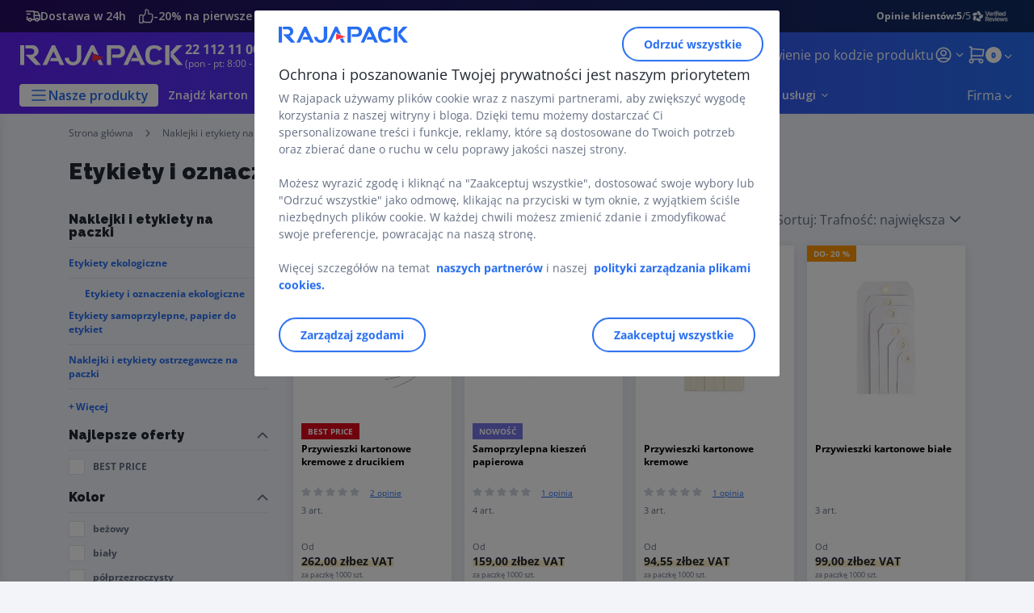

--- FILE ---
content_type: text/html;charset=utf-8
request_url: https://www.rajapack.pl/NoId_C165410.html
body_size: 280203
content:
<!DOCTYPE html><html lang="pl">
<head>
<meta charset="utf-8">
<meta http-equiv="X-UA-Compatible" content="IE=edge">
<meta name="localeID" content="pl_PL" />
<meta name="viewport" content="width=device-width, height=device-height, initial-scale=1.0, user-scalable=no, minimum-scale=1.0, maximum-scale=1.0"><meta name="robots" content="index,follow" /><meta name="description" content="NoId" /><meta name="keywords" content="" /><title>Etykiety i oznaczenia ekologiczne | RAJA</title><script type="text/javascript">/*
 Copyright and licenses see https://www.dynatrace.com/company/trust-center/customers/reports/ */
(function(){function ab(){var ta;(ta=void 0===bb.dialogArguments&&navigator.cookieEnabled)||(document.cookie="__dTCookie=1;SameSite=Lax",ta=document.cookie.includes("__dTCookie"),ta=(document.cookie="__dTCookie=1; expires=Thu, 01-Jan-1970 00:00:01 GMT",ta));return ta}function Fa(){if(ab()){var ta=bb.dT_,Ga=null==ta?void 0:ta.platformPrefix,fb;if(fb=!ta||Ga){var Xa;fb=(null===(Xa=document.currentScript)||void 0===Xa?void 0:Xa.getAttribute("data-dtconfig"))||"app=7e4388231bf3cf3e|cors=1|owasp=1|featureHash=ANVfghqrux|rdnt=1|uxrgce=1|cuc=jrhe3xzz|mel=100000|expw=1|md=mdcc1=bdataLayer[0].user.emailHash|lastModification=1767918181180|tp=500,50,0|srbbv=2|agentUri=/INTERSHOP/static/WFS/RAJA-PL-Site/ruxitagentjs_ANVfghqrux_10327251022105625.js|reportUrl=https://bf57020vgf.bf.dynatrace.com/bf|auto=1|domain=rajapack.pl|rid=RID_-27964806|rpid=-871196531";
fb=(Xa=null==ta?void 0:ta.minAgentVersion)&&"10327251022105625"<`${Xa}`?(console.log("[CookiePrefix/initConfig] Min agent version detected, and javascript agent is older - the javascript agent will not be initialized!"),!1):Ga&&!fb.includes(`cuc=${Ga}`)?(console.log(`[CookiePrefix/initConfig] value of platformPrefix [${Ga}] does not match the "cuc" value in the current config - initConfig will not initialize!`),!1):!0}fb&&(ta={cfg:"app=7e4388231bf3cf3e|cors=1|owasp=1|featureHash=ANVfghqrux|rdnt=1|uxrgce=1|cuc=jrhe3xzz|mel=100000|expw=1|md=mdcc1=bdataLayer[0].user.emailHash|lastModification=1767918181180|tp=500,50,0|srbbv=2|agentUri=/INTERSHOP/static/WFS/RAJA-PL-Site/ruxitagentjs_ANVfghqrux_10327251022105625.js|reportUrl=https://bf57020vgf.bf.dynatrace.com/bf|auto=1|domain=rajapack.pl|rid=RID_-27964806|rpid=-871196531",
iCE:ab,platformCookieOffset:null==ta?void 0:ta.platformCookieOffset},Ga&&(ta.platformPrefix=Ga),bb.dT_=ta)}}function Ya(ta){return"function"==typeof ta}function hb(){let ta=window.performance;return ta&&Ba&&Va&&!!ta.timeOrigin&&Ya(ta.now)&&Ya(ta.getEntriesByType)&&Ya(ta.getEntriesByName)&&Ya(ta.setResourceTimingBufferSize)&&Ya(ta.clearResourceTimings)}this.dT_&&dT_.prm&&dT_.prm();var bb="undefined"!=typeof globalThis?globalThis:"undefined"!=typeof window?window:void 0,Va="function"==typeof PerformanceResourceTiming||
"object"==typeof PerformanceResourceTiming,Ba="function"==typeof PerformanceNavigationTiming||"object"==typeof PerformanceNavigationTiming;if((!("documentMode"in document)||Number.isNaN(document.documentMode))&&hb()){let ta=bb.dT_;!ta||!ta.cfg&&ta.platformPrefix?Fa():ta.gCP||(bb.console.log("Duplicate agent injection detected, turning off redundant initConfig."),ta.di=1)}})();
(function(){function ab(){let f=0;try{f=Math.round(Qa.performance.timeOrigin)}catch(p){}if(0>=f||Number.isNaN(f)||!Number.isFinite(f))de.push({severity:"Warning",type:"ptoi",text:`performance.timeOrigin is invalid, with a value of [${f}]. Falling back to performance.timing.navigationStart`}),f=Ne;return zd=f,Ue=Fa,zd}function Fa(){return zd}function Ya(){return Ue()}function hb(){let f=0;try{f=Math.round(Qa.performance.now())}catch(p){}return 0>=f||Number.isNaN(f)||!Number.isFinite(f)?Date.now()-
Ue():f}function bb(f,p){if(!p)return"";var y=f+"=";f=p.indexOf(y);if(0>f)return"";for(;0<=f;){if(0===f||" "===p.charAt(f-1)||";"===p.charAt(f-1))return y=f+y.length,f=p.indexOf(";",f),0<=f?p.substring(y,f):p.substring(y);f=p.indexOf(y,f+y.length)}return""}function Va(f){return bb(f,document.cookie)}function Ba(){}function ta(f,p=[]){var y;if(!f||"object"!=typeof f&&"function"!=typeof f)return!1;let L="number"!=typeof p?p:[],U=null,wa=[];switch("number"==typeof p?p:5){case 0:U="Array";break;case 1:U=
"Boolean";break;case 2:U="Number";break;case 3:U="String";break;case 4:U="Function";break;case 5:U="Object";break;case 6:U="Date";wa.push("getTime");break;case 7:U="Error";wa.push("name","message");break;case 8:U="Element";break;case 9:U="HTMLElement";break;case 10:U="HTMLImageElement";wa.push("complete");break;case 11:U="PerformanceEntry";break;case 13:U="PerformanceResourceTiming";break;case 14:U="PerformanceNavigationTiming";break;case 15:U="CSSRule";wa.push("cssText","parentStyleSheet");break;
case 16:U="CSSStyleSheet";wa.push("cssRules","insertRule");break;case 17:U="Request";wa.push("url");break;case 18:U="Response";wa.push("ok","status","statusText");break;case 19:U="Set";wa.push("add","entries","forEach");break;case 20:U="Map";wa.push("set","entries","forEach");break;case 21:U="Worker";wa.push("addEventListener","postMessage","terminate");break;case 22:U="XMLHttpRequest";wa.push("open","send","setRequestHeader");break;case 23:U="SVGScriptElement";wa.push("ownerSVGElement","type");break;
case 24:U="HTMLMetaElement";wa.push("httpEquiv","content","name");break;case 25:U="HTMLHeadElement";break;case 26:U="ArrayBuffer";break;case 27:U="ShadowRoot",wa.push("host","mode")}let {Pe:db,af:Lb}={Pe:U,af:wa};if(!db)return!1;p=Lb.length?Lb:L;if(!L.length)try{if(Qa[db]&&f instanceof Qa[db]||Object.prototype.toString.call(f)==="[object "+db+"]")return!0;if(f&&f.nodeType&&1===f.nodeType){let Ub=null===(y=f.ownerDocument.defaultView)||void 0===y?void 0:y[db];if("function"==typeof Ub&&f instanceof
Ub)return!0}}catch(Ub){}for(let Ub of p)if("string"!=typeof Ub&&"number"!=typeof Ub&&"symbol"!=typeof Ub||!(Ub in f))return!1;return!!p.length}function Ga(f,p,y,L){"undefined"==typeof L&&(L=Xa(p,!0));"boolean"==typeof L&&(L=Xa(p,L));f===Qa?we&&we(p,y,L):ee&&ta(f,21)?Ge.call(f,p,y,L):f.addEventListener&&(f===Qa.document||f===Qa.document.documentElement?gh.call(f,p,y,L):we.call(f,p,y,L));L=!1;for(let U=Ad.length;0<=--U;){let wa=Ad[U];if(wa.object===f&&wa.event===p&&wa.Y===y){L=!0;break}}L||Ad.push({object:f,
event:p,Y:y})}function fb(f,p,y,L){for(let U=Ad.length;0<=--U;){let wa=Ad[U];if(wa.object===f&&wa.event===p&&wa.Y===y){Ad.splice(U,1);break}}"undefined"==typeof L&&(L=Xa(p,!0));"boolean"==typeof L&&(L=Xa(p,L));f===Qa?Bf&&Bf(p,y,L):f.removeEventListener&&(f===Qa.document||f===Qa.document.documentElement?Qg.call(f,p,y,L):Bf.call(f,p,y,L))}function Xa(f,p){let y=!1;try{if(we&&Vh.includes(f)){let L=Object.defineProperty({},"passive",{get(){y=!0}});we("test",Ba,L)}}catch(L){}return y?{passive:!0,capture:p}:
p}function Ca(){let f=Ad;for(let p=f.length;0<=--p;){let y=f[p];fb(y.object,y.event,y.Y)}Ad=[]}function ja(f){return"function"==typeof f}function ya(f){if(f&&void 0!==f[qg])return f[qg];let p=ja(f)&&/{\s+\[native code]/.test(Function.prototype.toString.call(f));return f&&(f[qg]=p),p}function ua(f,p,...y){return void 0!==Function.prototype.bind&&ya(Function.prototype.bind)?Function.prototype.bind.call(f,p,...y):function(...L){return f.apply(p,(y||[]).concat(Array.prototype.slice.call(arguments)||[]))}}
function R(){if(Of){let f=new Of;if(Kd)for(let p of Rg)void 0!==Kd[p]&&(f[p]=ua(Kd[p],f));return f}return new Qa.XMLHttpRequest}function aa(){return zc()}function xa(f,p,...y){function L(){delete Rd[U];f.apply(this,arguments)}let U,wa=He;return"apply"in wa?(y.unshift(L,p),U=wa.apply(Qa,y)):U=wa(L,p),Rd[U]=!0,U}function N(f){delete Rd[f];let p=ke;"apply"in p?p.call(Qa,f):p(f)}function Y(f){xe.push(f)}function ka(f){let p=xe.length;for(;p--;)if(xe[p]===f){xe.splice(p,1);break}}function Sa(){return xe}
function O(f,p){return Gd(f,p)}function ea(f){Sd(f)}function fa(f,p){if(!Pf||!Qf)return"";f=new Pf([f],{type:p});return Qf(f)}function S(f,p){return mf?new mf(f,p):void 0}function C(f){"function"==typeof f&&rg.push(f)}function V(){return rg}function la(){return Ne}function M(f){function p(...y){if("number"!=typeof y[0]||!Rd[y[0]])try{return f.apply(this,y)}catch(L){return f(y[0])}}return p[Wh]=f,p}function oa(){return de}function sa(){Ue=ab;zc=()=>Math.round(Ue()+hb());(Number.isNaN(zc())||0>=zc()||
!Number.isFinite(zc()))&&(zc=()=>Date.now())}function Ta(){Ie&&(Qa.clearTimeout=ke,Qa.clearInterval=Sd,Ie=!1)}function nb(f){f=encodeURIComponent(f);let p=[];if(f)for(let y=0;y<f.length;y++){let L=f.charAt(y);p.push(Cf[L]||L)}return p.join("")}function cb(f){return f.includes("^")&&(f=f.split("^^").join("^"),f=f.split("^dq").join('"'),f=f.split("^rb").join(">"),f=f.split("^lb").join("<"),f=f.split("^p").join("|"),f=f.split("^e").join("="),f=f.split("^s").join(";"),f=f.split("^c").join(","),f=f.split("^bs").join("\\")),
f}function tb(){return le}function Eb(f){le=f}function Qb(f){let p=Oa("rid"),y=Oa("rpid");p&&(f.rid=p);y&&(f.rpid=y)}function Vb(f){if(f=f.xb){f=cb(f);try{le=new RegExp(f,"i")}catch(p){}}else le=void 0}function Zb(f){return"n"===f||"s"===f||"l"===f?`;SameSite=${Sg[f]}`:""}function ia(f,p,y){let L=1,U=0;do document.cookie=f+'=""'+(p?";domain="+p:"")+";path="+y.substring(0,L)+"; expires=Thu, 01 Jan 1970 00:00:01 GMT;",L=y.indexOf("/",L),U++;while(-1!==L&&5>U)}function za(f,p=document.cookie){return bb(f,
p)}function Ob(f){var p;return function(){if(p)return p;var y,L,U,wa,db=-1!==Rf?Rf:(null===(L=null===(y=Qa.dT_)||void 0===y?void 0:y.scv)||void 0===L?void 0:L.call(y,"postfix"))||(null===(wa=null===(U=Qa.dT_)||void 0===U?void 0:U.gCP)||void 0===wa?void 0:wa.call(U));y=(y=(Rf=db,db))?"".concat(f).concat(y):f;return p=y,y}}function Ac(){let f=(document.domain||location.hostname||"").split(".");return 1>=f.length?[]:f}function qb(f,p){p=`dTValidationCookieValue;path=/;domain=${f}${Zb(p)}`;return document.cookie=
`${nf()}=${p}`,za(nf())?(ia(nf(),f,"/"),!0):!1}function kc(){var f=Tg.dT_.scv("agentUri");if(!f)return"ruxitagentjs";f=f.substring(f.lastIndexOf("/")+1);return f.includes("_")?f.substring(0,f.indexOf("_")):f}function Bb(){return Qa.dT_}function Fb(f){ca("eao")?ye=f:Qa.console.log(`${Sf} App override configuration is not enabled! The provided app config callback method will not be invoked!`)}function fc(f){let p=navigator.userAgent;if(!p)return null;let y=p.indexOf("DTHybrid/1.0");return-1===y?null:
(f=p.substring(y).match(new RegExp(`(^|\\s)${f}=([^\\s]+)`)))?f[2]:null}function Q(){return navigator.userAgent.includes("Googlebot")||navigator.userAgent.includes("AdsBot-Google")}function X(f){let p=f,y=Math.pow(2,32);return function(){return p=(1664525*p+1013904223)%y,p/y}}function Ka(f,p){return Number.isNaN(f)||Number.isNaN(p)?Math.floor(33*td()):Math.floor(td()*(p-f+1))+f}function ba(f){if(Number.isNaN(f)||0>f)return"";var p=Qa.crypto;if(p&&!Q())p=p.getRandomValues(new Uint8Array(f));else{p=
[];for(var y=0;y<f;y++)p.push(Ka(0,32))}f=Array(f);for(y=0;y<p.length;y++){let L=Math.abs(p[y]%32);f.push(String.fromCharCode(L+(9>=L?48:55)))}return f.join("")}function $a(f=!0){Ve=f}function lb(){return Td}function Na(){let f=Qa.dT_;try{let U=Qa.parent;for(;U&&U!==Qa;){let wa=U.dT_;var p;if(p=!!(wa&&"ea"in wa)&&"10327251022105625"===wa.version){var y=f,L=wa;let db=!y.bcv("ac")||y.scv("app")===L.scv("app"),Lb=y.scv("postfix"),Ub=L.scv("postfix");p=db&&Lb===Ub}if(p)return wa.tdto();U=U!==U.parent?
U.parent:void 0}}catch(U){}return f}function dc(f,p="",y){var L=f.indexOf("h"),U=f.indexOf("v"),wa=f.indexOf("e");let db=f.substring(f.indexOf("$")+1,L);L=-1!==U?f.substring(L+1,U):f.substring(L+1);!p&&-1!==U&&(-1!==wa?p=f.substring(U+1,wa):p=f.substring(U+1));f=null;y||(U=Number.parseInt(db.split("_")[0]),wa=zc()%We,y=(wa<U&&(wa+=We),U+9E5>wa));return y&&(f={frameId:db,actionId:"-"===L?"-":Number.parseInt(L),visitId:""}),{visitId:p,Cd:f}}function Hb(f,p,y){var L=Ja("pcl");L=f.length-L;0<L&&f.splice(0,
L);L=Bd(za(Ed(),y));let U=[],wa=L?`${L}$`:"";for(db of f)"-"!==db.actionId&&U.push(`${wa}${db.frameId}h${db.actionId}`);f=U.join("p");var db=(f||(Ve&&(Bc(!0,"a",y),$a(!1)),f+=`${L}$${Td}h-`),f+=`v${p||ha(y)}`,f+="e0",f);vc(of(),db,void 0,ca("ssc"))}function Xb(f,p=document.cookie){var y=za(of(),p);p=[];if(y&&"-"!==y){var L=y.split("p");y="";for(let U of L)L=dc(U,y,f),y=L.visitId,L.Cd&&p.push(L.Cd);for(let U of p)U.visitId=y}return p}function wc(f,p){let y=document.cookie;p=Xb(p,y);let L=!1;for(let U of p)U.frameId===
Td&&(U.actionId=f,L=!0);L||p.push({frameId:Td,actionId:f,visitId:""});Hb(p,void 0,y)}function mc(){return Hd}function ib(f,p){try{Qa.localStorage.setItem(f,p)}catch(y){}}function w(f){try{Qa.localStorage.removeItem(f)}catch(p){}}function x(f){try{return Qa.localStorage.getItem(f)}catch(p){}return null}function r(f,p=document.cookie||""){return p.split(f+"=").length-1}function E(f,p){var y=r(f,p);if(1<y){p=Oa("domain")||Qa.location.hostname;let L=Qa.location.hostname,U=Qa.location.pathname,wa=0,db=
0;ud.add(f);do{let Lb=L.substring(wa);if(Lb!==p||"/"!==U){ia(f,Lb===p?"":Lb,U);let Ub=r(f);Ub<y&&(ud.add(Lb),y=Ub)}wa=L.indexOf(".",wa)+1;db++}while(0!==wa&&10>db&&1<y);Oa("domain")&&1<y&&ia(f,"",U)}}function T(){var f=document.cookie;E(of(),f);E(Ed(),f);E(od(),f);f=ud.size;0<f&&f!==Xe&&(Xe=f,de.push({severity:"Error",type:"dcn",text:`Duplicate cookie name${1!==f?"s":""} detected: ${Array.from(ud).join(",")}`}))}function P(){ud=new Set;T();Y(function(f,p,y,L){0===ud.size||p||(f.av(L,"dCN",Array.from(ud).join(",")),
ud.clear(),Xe=0)})}function ha(f){return na(f)||Bc(!0,"c",f)}function na(f){if(J(f)<=zc())return Bc(!0,"t",f);let p=yc(f);if(p){let y=hh.exec(p);f=y&&3===y.length&&32===y[1].length&&!Number.isNaN(Number.parseInt(y[2]))?(Sb(Cd(),p),p):Bc(!0,"i",f)}else f=Bc(!0,"c",f);return f}function Da(f,p){var y=zc();p=Gc(p).kc;f&&(p=y);$c(y+Ye+"|"+p);ad()}function pb(f){let p="t"+(zc()-J(f));Bc(!0,p,f)}function yc(f){var p,y;return null!==(y=null===(p=Xb(!0,f)[0])||void 0===p?void 0:p.visitId)&&void 0!==y?y:qc(Cd())}
function Hc(){let f=ba(Ld);try{f=f.replace(/\d/g,function(p){p=.1*Number.parseInt(p);return String.fromCharCode(Math.floor(25*p+65))})}catch(p){throw ta(p,7),p;}return f+="-0",f}function Cc(f,p){let y=Xb(!1,p);Hb(y,f,p);Sb(Cd(),f);Da(!0)}function dd(f,p,y){return Bc(f,p,y)}function Bc(f,p,y){f&&(Oe=!0);f=yc(y);y=Hc();Cc(y);if(yc(document.cookie))for(let L of Md)L(y,Oe,p,f);return y}function Ec(f){Md.push(f)}function Lc(f){f=Md.indexOf(f);-1!==f&&Md.splice(f)}function ad(f){pf&&N(pf);pf=xa(Xc,J(f)-
zc())}function Xc(){let f=document.cookie;return J(f)<=zc()?(sb(pb,[f]),!0):(I(ad),!1)}function $c(f){let p=ua(vc,null,od(),f,void 0,ca("ssc"));p();let y=za(od());""!==y&&f!==y&&(T(),p(),f===za(od())||sg||(de.push({severity:"Error",type:"dcn",text:"Could not sanitize cookies"}),sg=!0));Sb(od(),f)}function id(f,p){p=za(f,p);return p||(p=qc(f)||""),p}function jd(){var f=na()||"";Sb(Cd(),f);f=id(od());$c(f);w(Cd());w(od())}function Gc(f){let p={Zc:0,kc:0};if(f=id(od(),f))try{let y=f.split("|");2===y.length&&
(p.Zc=Number.parseInt(y[0]),p.kc=Number.parseInt(y[1]))}catch(y){}return p}function J(f){f=Gc(f);return Math.min(f.Zc,f.kc+Df)}function W(f){Ye=f}function D(){let f=Oe;return Oe=!1,f}function ra(){Xc()||Da(!1)}function Ia(){if(ca("nsfnv")){var f=za(Ed());if(!f.includes(`${Ze}-`)){let p=Ea(f).serverId;f=f.replace(`${Ze}${p}`,`${Ze}${`${-1*Ka(2,me)}`.replace("-","-2D")}`);pd(f)}}}function Pa(){I(function(){if(!ed()){let f=-1*Ka(2,me),p=ba(Ld);pd(`v_4${Ze}${`${f}`.replace("-","-2D")}_sn_${p}`)}},!0);
Ec(Ia)}function Ea(f){var p;let y={},L={sessionId:"",serverId:"",overloadState:0,appState:y};var U=f.split($e);if(2<U.length&&0===U.length%2){f=+U[1];if(Number.isNaN(f)||3>f)return L;f={};for(var wa=2;wa<U.length;wa++){let db=U[wa];db.startsWith(Tf)?y[db.substring(6).toLowerCase()]=+U[wa+1]:f[db]=U[wa+1];wa++}f.sn?(U=f.sn,L.sessionId=U.length===Ld||12>=U.length?U:""):L.sessionId="hybrid";if(f.srv){a:{U=f.srv.replace("-2D","-");if(!Number.isNaN(+U)&&(wa=Number.parseInt(U),wa>=-me&&wa<=me))break a;
U=""}L.serverId=U}U=+f.ol;1===U&&ob(pc());0<=U&&2>=U&&(L.overloadState=U);f=+f.prv;Number.isNaN(f)||(L.privacyState=1>f||4<f?1:f);f=null===(p=Oa("app"))||void 0===p?void 0:p.toLowerCase();p=y[f];!Number.isNaN(p)&&0===p&&ob(pc())}return L}function ob(f){let p=Bb();f||(p.disabled=!0,p.overloadPrevention=!0)}function Ua(){if(yb()||Qa.dynatraceMobile){let f=Va("dtAdkSettings")||fc("dtAdkSettings")||"";return Ea(f).privacyState||null}return null}function yb(){var f,p;let y=Qa.MobileAgent;if(y)return y;
let L=null===(p=null===(f=Qa.webkit)||void 0===f?void 0:f.messageHandlers)||void 0===p?void 0:p.MobileAgent;if(L)return{incrementActionCount:()=>L.postMessage({api:"incrementActionCount"})}}function sb(f,p){return!Wb()||Bb().overloadPrevention&&!pc()?null:f.apply(this,p)}function Wb(){let f=Ua();return 2===f||1===f?!1:!ca("coo")||ca("cooO")||pc()}function Yb(f,p){try{Qa.sessionStorage.setItem(f,p)}catch(y){}}function Sb(f,p){sb(Yb,[f,p])}function qc(f){try{return Qa.sessionStorage.getItem(f)}catch(p){}return null}
function Ic(f){try{Qa.sessionStorage.removeItem(f)}catch(p){}}function tc(f){document.cookie=f+'="";path=/'+(Oa("domain")?";domain="+Oa("domain"):"")+"; expires=Thu, 01 Jan 1970 00:00:01 GMT;"}function Dc(f,p,y,L){p||0===p?(p=(p+"").replace(/[\n\r;]/g,"_"),f=f+"="+p+";path=/"+(Oa("domain")?";domain="+Oa("domain"):""),y&&(f+=";expires="+y.toUTCString()),f+=Zb(Oa("cssm")),L&&"https:"===location.protocol&&(f+=";Secure"),document.cookie=f):tc(f)}function vc(f,p,y,L){sb(Dc,[f,p,y,L])}function Dd(f){return!!f.includes("v_4")}
function md(f){f=za(Ed(),f);f||(f=(f=qc(Ed()))&&Dd(f)?(pd(f),f):"");return Dd(f)?f:""}function pd(f){vc(Ed(),f,void 0,ca("ssc"))}function vd(f){return(f=f||md())?Ea(f):{sessionId:"",serverId:"",overloadState:0,appState:{}}}function Bd(f){return vd(f).serverId}function ed(f){return vd(f).sessionId}function pc(){return navigator.userAgent.includes(Nd)}function ze(f){let p={};f=f.split("|");for(let y of f)f=y.split("="),2===f.length&&(p[f[0]]=decodeURIComponent(f[1].replace(/\+/g," ")));return p}function A(){let f=
kc();return(f.indexOf("dbg")===f.length-3?f.substring(0,f.length-3):f)+"_"+Oa("app")+"_Store"}function B(f,p={},y){f=f.split("|");for(var L of f){f=L;let U=L.indexOf("="),wa;-1===U?(wa=f,p[wa]="1"):(f=L.substring(0,U),wa=f,p[wa]=L.substring(U+1,L.length))}!y&&(y=p.spc)&&(L=document.createElement("textarea"),L.innerHTML=y,p.spc=L.value);return p}function F(f){var p;return null!==(p=ic[f])&&void 0!==p?p:Ud[f]}function ca(f){f=F(f);return"false"===f||"0"===f?!1:!!f}function Ja(f){var p=F(f);p=Number.parseInt(p);
return Number.isNaN(p)&&(p=Ud[f]),p}function Oa(f){if("app"===f){a:{try{if(ye){var p=ye();if(p&&"string"==typeof p&&qf.test(p)){var y=p;break a}Qa.console.log(`${Sf} Registered app config callback method did not return a string in the correct app id format ${qf} The default app ID will be used instead! Got value: ${p}`)}}catch(L){Qa.console.log(`${Sf} Failed to execute the registered app config callback method! The default app ID will be used instead!`,L)}y=void 0}if(y)return y}return(F(f)||"")+""}
function jb(f,p){ic[f]=p+""}function xb(f){return ic=f,ic}function Cb(f){let p=ic[f];p&&(ic[f]=p.includes("#"+f.toUpperCase())?"":p)}function Ib(f){var p=f.agentUri;null!=p&&p.includes("_")&&(p=/([A-Za-z]*)\d{0,4}_(\w*)_\d+/g.exec(p))&&p.length&&2<p.length&&(f.featureHash=p[2])}function $b(f){var p=Bb().platformCookieOffset;if("number"==typeof p){a:{var y=Oa("cssm");var L=Ac();if(L.length)for(p=L.slice(p);p.length;){if(qb(p.join("."),y)){y=p.join(".");break a}p.shift()}y=""}y&&(f.domain=y)}else if(y=
f.domain||"",p=(p=location.hostname)&&y?p===y||p.includes("."+y,p.length-("."+y).length):!0,!y||!p){f.domainOverride||(f.domainOriginal=f.domain||"",f.domainOverride=`${location.hostname},${y}`,delete f.domain);a:{L=Oa("cssm");let wa=Ac().reverse();if(wa.length){var U=wa[0];for(let db=1;db<=wa.length;db++){if(qb(U,L)){L=U;break a}let Lb=wa[db];Lb&&(U=`${Lb}.${U}`)}}L=""}L&&(f.domain=L);p||de.push({type:"dpi",severity:"Warning",text:`Configured domain "${y}" is invalid for current location "${location.hostname}". Agent will use "${f.domain}" instead.`})}}
function m(f,p){$b(f);let y=ic.pVO;(y&&(f.pVO=y),p)||(f.bp=(f.bp||Ud.bp)+"")}function t(f,p){if(null==f||!f.attributes)return p;let y=p;var L=f.attributes.getNamedItem("data-dtconfig");if(!L)return y;f=f.src;L=L.value;let U={};ic.legacy="1";var wa=/([A-Za-z]*)_(\w*)_(\d+)/g;let db=null;wa=(f&&(db=wa.exec(f),null!=db&&db.length&&(U.agentUri=f,U.featureHash=db[2],U.agentLocation=f.substring(0,f.indexOf(db[1])-1),U.buildNumber=db[3])),L&&B(L,U,!0),$b(U),U);if(!p)y=wa;else if(!wa.syntheticConfig)return wa;
return y}function u(){return ic}function G(f){return Ud[f]===F(f)}function I(f,p=!1){Wb()?f():p?tg.push(f):ug.push(f)}function ma(){if(!ca("coo")||Wb())return!1;for(let f of ug)xa(f,0);ug=[];jb("cooO",!0);for(let f of tg)f();return tg.length=0,!0}function pa(){if(!ca("coo")||!Wb())return!1;jb("cooO",!1);tc(Ed());tc(of());tc(vg());tc("dtAdk");tc(Yc());tc(od());try{Ic(Cd()),Ic(od()),w(Cd()),w(od()),Ic(Yc()),Ic(Ed()),w(A()),w("dtAdk")}catch(f){}return!0}function Ma(){var f=za(Yc());if(!f||45!==(null==
f?void 0:f.length))if(f=x(Yc())||qc(Yc()),45!==(null==f?void 0:f.length)){ih=!0;let p=zc()+"";f=(p+=ba(45-p.length),p)}return Wa(f),f}function Wa(f){let p;if(ca("dpvc")||ca("pVO"))Sb(Yc(),f);else{p=new Date;var y=p.getMonth()+Math.min(24,Math.max(1,Ja("rvcl")));p.setMonth(y);y=Yc();sb(ib,[y,f])}vc(Yc(),f,p,ca("ssc"))}function gb(){return ih}function rb(f){let p=za(Yc());tc(Yc());Ic(Yc());w(Yc());jb("pVO",!0);Wa(p);f&&sb(ib,["dt-pVO","1"]);jd()}function zb(){w("dt-pVO");ca("pVO")&&(jb("pVO",!1),Ma());
Ic(Yc());jd()}function hc(f,p,y,L,U,wa){let db=document.createElement("script");db.setAttribute("src",f);p&&db.setAttribute("defer","defer");y&&(db.onload=y);L&&(db.onerror=L);U&&db.setAttribute("id",U);if(f=wa){var Lb;f=null!=(null===(Lb=document.currentScript)||void 0===Lb?void 0:Lb.attributes.getNamedItem("integrity"))}f&&db.setAttribute("integrity",wa);db.setAttribute("crossorigin","anonymous");wa=document.getElementsByTagName("script")[0];wa.parentElement.insertBefore(db,wa)}function nc(f){return Uf+
"/"+Pe+"_"+f+"_"+(Ja("buildNumber")||Bb().version)+".js"}function Mc(){}function Oc(f,p){return function(){f.apply(p,arguments)}}function Mb(f){if(!(this instanceof Mb))throw new TypeError("Promises must be constructed via new");if("function"!=typeof f)throw new TypeError("not a function");this.oa=0;this.Ob=!1;this.qa=void 0;this.Da=[];jh(f,this)}function kd(f,p){for(;3===f.oa;)f=f.qa;0===f.oa?f.Da.push(p):(f.Ob=!0,Mb.qb(function(){var y=1===f.oa?p.Gb:p.Hb;if(null===y)(1===f.oa?Vd:Ae)(p.promise,f.qa);
else{try{var L=y(f.qa)}catch(U){Ae(p.promise,U);return}Vd(p.promise,L)}}))}function Vd(f,p){try{if(p===f)throw new TypeError("A promise cannot be resolved with itself.");if(p&&("object"==typeof p||"function"==typeof p)){var y=p.then;if(p instanceof Mb){f.oa=3;f.qa=p;wg(f);return}if("function"==typeof y){jh(Oc(y,p),f);return}}f.oa=1;f.qa=p;wg(f)}catch(L){Ae(f,L)}}function Ae(f,p){f.oa=2;f.qa=p;wg(f)}function wg(f){2===f.oa&&0===f.Da.length&&Mb.qb(function(){f.Ob||Mb.Ub(f.qa)});for(var p=0,y=f.Da.length;p<
y;p++)kd(f,f.Da[p]);f.Da=null}function Xh(f,p,y){this.Gb="function"==typeof f?f:null;this.Hb="function"==typeof p?p:null;this.promise=y}function jh(f,p){var y=!1;try{f(function(L){y||(y=!0,Vd(p,L))},function(L){y||(y=!0,Ae(p,L))})}catch(L){y||(y=!0,Ae(p,L))}}function xg(){return yg.qb=function(f){if("string"==typeof f)throw Error("Promise polyfill called _immediateFn with string");f()},yg.Ub=()=>{},yg}function Ef(){var f;(f=void 0===Qa.dialogArguments&&navigator.cookieEnabled)||(document.cookie="__dTCookie=1;SameSite=Lax",
f=document.cookie.includes("__dTCookie"),f=(document.cookie="__dTCookie=1; expires=Thu, 01-Jan-1970 00:00:01 GMT",f));return f}function zg(){var f,p;try{null===(p=null===(f=yb())||void 0===f?void 0:f.incrementActionCount)||void 0===p||p.call(f)}catch(y){}}function Vf(){let f=Qa.dT_;Qa.dT_={di:0,version:"10327251022105625",cfg:f?f.cfg:"",iCE:f?Ef:function(){return navigator.cookieEnabled},ica:1,disabled:!1,disabledReason:"",overloadPrevention:!1,gAST:la,ww:S,stu:fa,nw:aa,st:xa,si:O,aBPSL:Y,rBPSL:ka,
gBPSL:Sa,aBPSCC:C,gBPSCC:V,buildType:"dynatrace",gSSV:qc,sSSV:Sb,rSSV:Ic,rvl:w,iVSC:Dd,p3SC:Ea,dC:tc,sC:vc,esc:nb,gSId:Bd,gDtc:ed,gSC:md,sSC:pd,gC:Va,cRN:Ka,cRS:ba,cfgO:u,pCfg:ze,pCSAA:B,cFHFAU:Ib,sCD:m,bcv:ca,ncv:Ja,scv:Oa,stcv:jb,rplC:xb,cLSCK:A,gFId:lb,gBAU:nc,iS:hc,eWE:I,oEIEWA:sb,eA:ma,dA:pa,iNV:gb,gVID:Ma,dPV:rb,ePV:zb,sVIdUP:$a,sVTT:W,sVID:Cc,rVID:na,gVI:ha,gNVIdN:dd,gARnVF:D,cAUV:ra,uVT:Da,aNVL:Ec,rNVL:Lc,gPC:Xb,cPC:wc,sPC:Hb,clB:Ta,ct:N,aRI:Qb,iXB:Vb,gXBR:tb,sXBR:Eb,de:cb,iEC:zg,rnw:hb,gto:Ya,
ael:Ga,rel:fb,sup:Xa,cuel:Ca,iAEPOO:Wb,iSM:pc,gxwp:R,iIO:ta,prm:xg,cI:ea,gidi:oa,iDCV:G,gCF:za,gPSMB:Ua,lvl:x,gCP:null!=f&&f.platformPrefix?function(){return f.platformPrefix||""}:void 0,platformCookieOffset:null==f?void 0:f.platformCookieOffset,tdto:Na,gFLAI:mc,rACC:Fb,gAN:kc,gAFUA:fc}}function Yh(){xg();var f;Of=Qa.XMLHttpRequest;var p=null===(f=Qa.XMLHttpRequest)||void 0===f?void 0:f.prototype;if(p){Kd={};for(let L of Rg)void 0!==p[L]&&(Kd[L]=p[L])}we=Qa.addEventListener;Bf=Qa.removeEventListener;
gh=Qa.document.addEventListener;Qg=Qa.document.removeEventListener;He=Qa.setTimeout;Gd=Qa.setInterval;Ie||(ke=Qa.clearTimeout,Sd=Qa.clearInterval);f=Ef?Ef():navigator.cookieEnabled;var y;p=za("dtAdkSettings")||(null===(y=ne)||void 0===y?void 0:y.getItem("dtAdkSettings"))||fc("dtAdkSettings")||"";y=1===(Ea(p).overloadState||null);if(f){if(y)return!1}else return!1;return!0}function af(...f){Qa.console.log.apply(Qa.console,f)}this.dT_&&dT_.prm&&dT_.prm();var Tg="undefined"!=typeof window?window:self,
Qa="undefined"!=typeof globalThis?globalThis:"undefined"!=typeof window?window:void 0,ke,Sd,He,Gd,zd,Ue,Wh=Symbol.for("dt_2");Symbol.for("dt_3");var we,Bf,gh,Qg,ee=Qa.Worker,Ge=ee&&ee.prototype.addEventListener,Ad=[],Vh=["touchstart","touchend","scroll"],qg=Symbol.for("dt2-isNativeFunction"),Of,Rg="abort getAllResponseHeaders getResponseHeader open overrideMimeType send setRequestHeader".split(" "),Kd,mf=Qa.Worker,Pf=Qa.Blob,Qf=Qa.URL&&Qa.URL.createObjectURL,Ie=!1,xe,rg=[],de=[],Ne,ne,Rd={},zc,Cf=
{"!":"%21","~":"%7E","*":"%2A","(":"%28",")":"%29","'":"%27",hg:"%24",";":"%3B",",":"%2C"},le,Sg={l:"Lax",s:"Strict",n:"None"},Rf=-1,of=Ob("dtPC"),Ed=Ob("dtCookie"),od=Ob("rxvt"),Yc=Ob("rxVisitor"),nf=Ob("dTValidationCookie"),vg=Ob("dtSa"),Ud,Sf="[Dynatrace RUM JavaScript]",qf=/^[\da-f]{12,16}$/,ye,td,Be,Ve=!1,Td,We=6E8,Hd,Ld=32,Cd=Ob("rxvisitid"),ud,Xe=0,hh=/([A-Z]+)-(\d+)/,Md=[],Ye,Df,Oe=!1,pf,sg=!1,$e="_",me=32768,Ze=`${$e}srv${$e}`,Tf="app-3A",Nd="RuxitSynthetic",Zh=/c(\w+)=([^ ]+(?: (?!c?\w+=)[^ ()c]+)*)/g,
ic={},ug=[],tg=[],ih=!1,Wf,Uf,Pe,$h=setTimeout;Mb.prototype.catch=function(f){return this.then(null,f)};Mb.prototype.then=function(f,p){var y=new this.constructor(Mc);return kd(this,new Xh(f,p,y)),y};Mb.prototype.finally=function(f){var p=this.constructor;return this.then(function(y){return p.resolve(f()).then(function(){return y})},function(y){return p.resolve(f()).then(function(){return p.reject(y)})})};Mb.all=function(f){return new Mb(function(p,y){function L(Lb,Ub){try{if(Ub&&("object"==typeof Ub||
"function"==typeof Ub)){var ld=Ub.then;if("function"==typeof ld){ld.call(Ub,function(Od){L(Lb,Od)},y);return}}U[Lb]=Ub;0===--wa&&p(U)}catch(Od){y(Od)}}if(!f||"undefined"==typeof f.length)return y(new TypeError("Promise.all accepts an array"));var U=Array.prototype.slice.call(f);if(0===U.length)return p([]);for(var wa=U.length,db=0;db<U.length;db++)L(db,U[db])})};Mb.allSettled=function(f){return new this(function(p,y){function L(db,Lb){if(Lb&&("object"==typeof Lb||"function"==typeof Lb)){var Ub=Lb.then;
if("function"==typeof Ub){Ub.call(Lb,function(ld){L(db,ld)},function(ld){U[db]={status:"rejected",reason:ld};0===--wa&&p(U)});return}}U[db]={status:"fulfilled",value:Lb};0===--wa&&p(U)}if(!f||"undefined"==typeof f.length)return y(new TypeError(typeof f+" "+f+" is not iterable(cannot read property Symbol(Symbol.iterator))"));var U=Array.prototype.slice.call(f);if(0===U.length)return p([]);var wa=U.length;for(y=0;y<U.length;y++)L(y,U[y])})};Mb.resolve=function(f){return f&&"object"==typeof f&&f.constructor===
Mb?f:new Mb(function(p){p(f)})};Mb.reject=function(f){return new Mb(function(p,y){y(f)})};Mb.race=function(f){return new Mb(function(p,y){if(!f||"undefined"==typeof f.length)return y(new TypeError("Promise.race accepts an array"));for(var L=0,U=f.length;L<U;L++)Mb.resolve(f[L]).then(p,y)})};Mb.qb="function"==typeof setImmediate&&function(f){setImmediate(f)}||function(f){$h(f,0)};Mb.Ub=function(f){"undefined"!=typeof console&&console&&console.warn("Possible Unhandled Promise Rejection:",f)};var yg=
Mb,Ug="function"==typeof PerformanceResourceTiming||"object"==typeof PerformanceResourceTiming,Ff="function"==typeof PerformanceNavigationTiming||"object"==typeof PerformanceNavigationTiming;(function(){var f,p,y,L;if(L=!("documentMode"in document&&!Number.isNaN(document.documentMode)))L=(L=window.performance)&&Ff&&Ug&&!!L.timeOrigin&&ja(L.now)&&ja(L.getEntriesByType)&&ja(L.getEntriesByName)&&ja(L.setResourceTimingBufferSize)&&ja(L.clearResourceTimings);if(L)if(L=!(null!==(f=navigator.userAgent)&&
void 0!==f&&f.includes("RuxitSynthetic")),!Qa.dT_||!Qa.dT_.cfg||"string"!=typeof Qa.dT_.cfg||"initialized"in Qa.dT_&&Qa.dT_.initialized)null!==(p=Qa.dT_)&&void 0!==p&&p.gCP?af("[CookiePrefix/initCode] initCode with cookie prefix already initialized, not initializing initCode!"):af("InitConfig not found or agent already initialized! This is an injection issue."),Qa.dT_&&(Qa.dT_.di=3);else if(L)try{Vf();Ud={ade:"",aew:!0,apn:"",agentLocation:"",agentUri:"",app:"",ac:!0,async:!1,ase:!1,auto:!1,bp:3,
bs:!1,buildNumber:0,csprv:!0,cepl:16E3,cls:!0,ccNcss:!1,coo:!1,cooO:!1,cssm:"0",cwtDomains:"",cwtUrl:"w2dax4xgw3",cwt:"",cors:!1,cuc:"",cce:!1,cux:!1,postfix:"",dataDtConfig:"",debugName:"",dvl:500,dASXH:!1,disableCookieManager:!1,dKAH:!1,disableLogging:!1,dmo:!1,doel:!1,dpch:!1,dpvc:!1,disableXhrFailures:!1,domain:"",domainOverride:"",domainOriginal:"",doNotDetect:"",ds:!0,dsndb:!1,dsa:!1,dsss:!1,dssv:!0,earxa:!0,eao:!1,exp:!1,eni:!0,etc:!0,expw:!1,instr:"",evl:"",fa:!1,fvdi:!1,featureHash:"",hvt:216E5,
imm:!1,ign:"",iub:"",iqvn:!1,initializedModules:"",lastModification:0,lupr:!0,lab:!1,legacy:!1,lt:!0,mb:"",md:"",mdp:"",mdl:"",mcepsl:100,mdn:5E3,mhl:4E3,mpl:1024,mmds:2E4,msl:3E4,bismepl:2E3,mel:200,mepp:10,moa:30,mrt:3,ntd:!1,nsfnv:!1,ncw:!1,oat:180,ote:!1,owasp:!1,pcl:20,pt:!0,perfbv:1,prfSmpl:0,pVO:!1,peti:!1,raxeh:!0,rdnt:0,nosr:!0,reportUrl:"dynaTraceMonitor",rid:"",ridPath:"",rpid:"",rcdec:12096E5,rtl:0,rtp:2,rtt:1E3,rtu:200,rvcl:24,sl:100,ssc:!1,svNB:!1,srad:!0,srbbv:1,srbw:!0,srcst:!1,srdinitrec:!0,
srmr:100,srms:"1,1,,,",srsr:1E5,srtbv:3,srtd:1,srtr:500,srvr:"",srvi:0,srwo:!1,srre:"",srxcss:!0,srxicss:!0,srficros:!0,srmrc:!1,srsdom:!0,srfirrbv:!0,srcss:!0,srmcrl:1,srmcrv:10,st:3E3,spc:"",syntheticConfig:!1,tal:0,tt:100,tvc:3E3,uxdce:!1,uxdcw:1500,uxrgce:!0,uxrgcm:"100,25,300,3;100,25,300,3",uam:!1,uana:"data-dtname,data-dtName",uanpi:0,pui:!1,usrvd:!0,vrt:!1,vcfi:!0,vcsb:!1,vcit:1E3,vct:50,vcx:50,vscl:0,vncm:1,vrei:"",xb:"",chw:"",xt:0,xhb:""};if(!Yh())throw Error("Error during initCode initialization");
try{ne=Qa.localStorage}catch(wd){}de=[];sa();Ne=zc();xe=[];Rd={};Ie||(Qa.clearTimeout=M(ke),Qa.clearInterval=M(Sd),Ie=!0);let qd=Math.random(),Fd=Math.random();Be=0!==qd&&0!==Fd&&qd!==Fd;if(Q()){var U=performance.getEntriesByType("navigation")[0];if(U){f=0;for(var wa in U){let wd=+U[wa];!Number.isNaN(wd)&&Number.isFinite(wd)&&(f+=Math.abs(wd))}var db=Math.floor(1E4*f)}else db=zc();td=X(db)}else Be?td=Math.random:td=X(zc());Td=Ne%We+"_"+Number.parseInt(Ka(0,1E3)+"");a:{let wd=Bb().cfg;ic={reportUrl:"dynaTraceMonitor",
initializedModules:"",dataDtConfig:"string"==typeof wd?wd:""};Bb().cfg=ic;let fd=ic.dataDtConfig;fd&&!fd.includes("#CONFIGSTRING")&&(B(fd,ic),Cb("domain"),Cb("auto"),Cb("app"),Ib(ic));let gd=(ic.dataDtConfig||"").includes("#CONFIGSTRING")?null:ic;if(gd=t(document.currentScript,gd),gd)for(let hd in gd)if(Object.prototype.hasOwnProperty.call(gd,hd)){U=hd;db=ic;wa=U;var Lb=gd[U];"undefined"!=typeof Lb&&(db[wa]=Lb)}let fe=A();try{let hd=(Lb=ne)&&Lb.getItem(fe);if(hd){let bf=ze(hd),oe=B(bf.config||""),
rf=ic.lastModification||"0",Ag=Number.parseInt((oe.lastModification||bf.lastModification||"0").substring(0,13)),Ki="string"==typeof rf?Number.parseInt(rf.substring(0,13)):rf;if(!(rf&&Ag<Ki)&&(oe.agentUri=oe.agentUri||Oa("agentUri"),oe.featureHash=bf.featureHash||Oa("featureHash"),oe.agentUri&&Ib(oe),m(oe,!0),Vb(oe),Qb(oe),Ag>(+ic.lastModification||0))){let oj=ca("auto"),pj=ca("legacy");ic=xb(oe);ic.auto=oj?"1":"0";ic.legacy=pj?"1":"0"}}}catch(hd){}m(ic);try{let hd=ic.ign;if(hd&&(new RegExp(hd)).test(Qa.location.href)){var Ub=
(delete Qa.dT_,!1);break a}}catch(hd){}if(pc()){{var ld=navigator.userAgent;let bf=ld.lastIndexOf(Nd);if(-1===bf)var Od={};else{var Qe=ld.substring(bf).matchAll(Zh);if(Qe){ld={};for(var Gf of Qe){let [,oe,rf]=Gf;ld[oe]=rf}Od=ld}else Od={}}}Gf=Od;let hd;for(hd in Gf)if(Object.prototype.hasOwnProperty.call(Gf,hd)&&Gf[hd]){Od=ic;Qe=hd;var pe=Gf[hd];"undefined"!=typeof pe&&(Od[Qe]=pe)}xb(ic)}var Pd=Oa("cuc"),Wd,cf;let Xd=null===(cf=null===(Wd=Qa.dT_)||void 0===Wd?void 0:Wd.gCP)||void 0===cf?void 0:cf.call(Wd);
if(Pd&&Xd&&Pd!==Xd)throw Error("platformPrefix and cuc do not match!");Ub=!0}if(!Ub)throw Error("Error during config initialization");P();Wf=Bb().disabled;var Jc;if(!(Jc=Oa("agentLocation")))a:{let wd=Oa("agentUri");if(wd||document.currentScript){let gd=wd||document.currentScript.src;if(gd){let fe=gd.includes("_complete")?2:1,Xd=gd.lastIndexOf("/");for(Ub=0;Ub<fe&&-1!==Xd;Ub++)gd=gd.substring(0,Xd),Xd=gd.lastIndexOf("/");Jc=gd;break a}}let fd=location.pathname;Jc=fd.substring(0,fd.lastIndexOf("/"))}Uf=
Jc;if(Pe=kc(),"true"===za("dtUseDebugAgent")&&!Pe.includes("dbg")&&(Pe=Oa("debugName")||Pe+"dbg"),!ca("auto")&&!ca("legacy")&&!Wf){let wd=Oa("agentUri")||nc(Oa("featureHash"));ca("async")||"complete"===document.readyState?hc(wd,ca("async"),void 0,void 0,"dtjsagent"):(document.write(`<script id="${"dtjsagentdw"}" type="text/javascript" src="${wd}" crossorigin="anonymous"><\/script>`),document.getElementById("dtjsagentdw")||hc(wd,ca("async"),void 0,void 0,"dtjsagent"))}za(Ed())&&jb("cooO",!0);Pa();
jb("pVO",!!x("dt-pVO"));I(Ma);Ye=18E5;Df=Ja("hvt")||216E5;let df=Na();Hd=void 0;df&&"ea"in df&&(Hd=df.gITAID());sb(wc,[Hd||1])}catch(qd){"platformPrefix and cuc do not match!"===qd.message?(Jc=Qa.dT_,Qa.dT_={minAgentVersion:Jc.minAgentVersion,platformPrefix:(null===(y=Jc.gCP)||void 0===y?void 0:y.call(Jc))||Jc.platformPrefix,platformCookieOffset:Jc.platformCookieOffset},af("[CookiePrefix/initCode] cuc and platformPrefix do not match, disabling agent!")):(delete Qa.dT_,af("JsAgent initCode initialization failed!",
qd))}})()})();
</script><script type="text/javascript" src="/INTERSHOP/static/WFS/RAJA-PL-Site/ruxitagentjs_ANVfghqrux_10327251022105625.js" defer="defer"></script><script type="text/javascript">(()=>{"use strict";var e={56:(e,t,o)=>{e.exports=function(e){var t=o.nc;t&&e.setAttribute("nonce",t)}},72:e=>{var t=[];function o(e){for(var o=-1,n=0;n<t.length;n++)if(t[n].identifier===e){o=n;break}return o}function n(e,n){for(var r={},i=[],d=0;d<e.length;d++){var s=e[d],c=n.base?s[0]+n.base:s[0],p=r[c]||0,l="".concat(c," ").concat(p);r[c]=p+1;var u=o(l),f={css:s[1],media:s[2],sourceMap:s[3],supports:s[4],layer:s[5]};if(-1!==u)t[u].references++,t[u].updater(f);else{var m=a(f,n);n.byIndex=d,t.splice(d,0,{identifier:l,updater:m,references:1})}i.push(l)}return i}function a(e,t){var o=t.domAPI(t);return o.update(e),function(t){if(t){if(t.css===e.css&&t.media===e.media&&t.sourceMap===e.sourceMap&&t.supports===e.supports&&t.layer===e.layer)return;o.update(e=t)}else o.remove()}}e.exports=function(e,a){var r=n(e=e||[],a=a||{});return function(e){e=e||[];for(var i=0;i<r.length;i++){var d=o(r[i]);t[d].references--}for(var s=n(e,a),c=0;c<r.length;c++){var p=o(r[c]);0===t[p].references&&(t[p].updater(),t.splice(p,1))}r=s}}},113:e=>{e.exports=function(e,t){if(t.styleSheet)t.styleSheet.cssText=e;else{for(;t.firstChild;)t.removeChild(t.firstChild);t.appendChild(document.createTextNode(e))}}},314:e=>{e.exports=function(e){var t=[];return t.toString=function(){return this.map((function(t){var o="",n=void 0!==t[5];return t[4]&&(o+="@supports (".concat(t[4],") {")),t[2]&&(o+="@media ".concat(t[2]," {")),n&&(o+="@layer".concat(t[5].length>0?" ".concat(t[5]):""," {")),o+=e(t),n&&(o+="}"),t[2]&&(o+="}"),t[4]&&(o+="}"),o})).join("")},t.i=function(e,o,n,a,r){"string"==typeof e&&(e=[[null,e,void 0]]);var i={};if(n)for(var d=0;d<this.length;d++){var s=this[d][0];null!=s&&(i[s]=!0)}for(var c=0;c<e.length;c++){var p=[].concat(e[c]);n&&i[p[0]]||(void 0!==r&&(void 0===p[5]||(p[1]="@layer".concat(p[5].length>0?" ".concat(p[5]):""," {").concat(p[1],"}")),p[5]=r),o&&(p[2]?(p[1]="@media ".concat(p[2]," {").concat(p[1],"}"),p[2]=o):p[2]=o),a&&(p[4]?(p[1]="@supports (".concat(p[4],") {").concat(p[1],"}"),p[4]=a):p[4]="".concat(a)),t.push(p))}},t}},526:(e,t,o)=>{o.d(t,{A:()=>d});var n=o(601),a=o.n(n),r=o(314),i=o.n(r)()(a());i.push([e.id,'.otsdk{position:relative;z-index:10000000}.otsdk.hidden{display:none}.otsdk_overlay{background:rgba(0,0,0,.5);width:100%;height:100%;overflow:hidden;position:fixed;top:0;bottom:0;left:0;z-index:1}.otsdk-raja .otsdk_alert{background-image:url(https://cdn.cookielaw.org/logos/2605aa8e-bac8-4ef5-a15e-f9c43acb4fde/1d2b246d-1fc0-4e62-814d-2e956c9e77a7/raja_logo_sticky.png)}.otsdk-rajapack .otsdk_alert{background-image:url(https://cdn.cookielaw.org/logos/2605aa8e-bac8-4ef5-a15e-f9c43acb4fde/0198eb07-3be9-74fc-83e0-7131b1780bd0/7c17b81b-07aa-48de-a844-506d51da9207/RAJAPACK-blue-red-logo.png);background-size:130px;background-position:left 20px top 12px}@media screen and (min-width: 650px){.otsdk-rajapack .otsdk_alert{background-size:160px;background-position:left 30px top 20px}}.otsdk-mondoffice .otsdk_alert{background-image:url(https://cdn.cookielaw.org/logos/2605aa8e-bac8-4ef5-a15e-f9c43acb4fde/019777ef-3435-7fab-97bb-c84e7dcd0a0e/82a6885e-0734-484a-ae71-baeebfc69a44/Consent_Popin_Logo__Mondoffice.jpg)}.otsdk-jpg .otsdk_alert{background-image:url(https://cdn.cookielaw.org/logos/2605aa8e-bac8-4ef5-a15e-f9c43acb4fde/d11de5ba-7356-46e5-a219-0426b0ee5aaa/c49a635e-5d0d-49e9-ab3d-542d72880b6d/JPG_Raja2.jpg);background-size:40px;background-position:left 20px top 5px}@media screen and (min-width: 650px){.otsdk-jpg .otsdk_alert{background-size:50px;background-position:left 30px top 10px}}.otsdk-bernard .otsdk_alert{background-image:url(https://cdn.cookielaw.org/logos/2605aa8e-bac8-4ef5-a15e-f9c43acb4fde/df646fcf-edae-41e8-89a9-de349854213b/d28dd997-89b3-4123-8f18-2a99fbfdeeb0/logo_footer.jpg)}.otsdk-kalamazoo .otsdk_alert{background-image:url(https://cdn.cookielaw.org/logos/2605aa8e-bac8-4ef5-a15e-f9c43acb4fde/6d5e6df9-c6e3-48df-86dc-6738b7afbefe/8f942450-99a4-42af-a5b8-c75de9df6c8f/kalamazoo.png)}@media screen and (min-width: 650px){.otsdk-kalamazoo .otsdk_alert{background-position:left 30px top 15px}}@media screen and (min-width: 650px){.otsdk-none .otsdk_alert{padding:40px 30px 30px}}.otsdk-cenpac .otsdk_alert{padding:50px 30px 30px}@media screen and (min-width: 650px){.otsdk-cenpac .otsdk_alert{padding:40px 30px 30px}}.otsdk_alert{position:fixed;top:50%;right:0;left:0;transform:translateY(-50%);background:#fff;width:650px;max-width:95%;border-radius:2.5px;margin:0 auto;padding:50px 20px 20px;overflow-y:auto;overflow-x:hidden;z-index:2;background-repeat:no-repeat;background-size:80px;background-position:left 20px top 10px}@media screen and (min-width: 425px){.otsdk_alert{top:15%;transform:translateY(-13%)}}@media screen and (min-width: 650px){.otsdk_alert{top:10%;height:auto;padding:70px 30px 30px;background-size:100px;background-position:left 30px top 20px}}.otsdk_alert_title{color:#222831 !important;font-size:16px;margin-bottom:10px}@media screen and (min-width: 769px){.otsdk_alert_title{font-size:18px}}.otsdk_alert_text{color:#656f84 !important;font-size:12px;line-height:1.5}@media screen and (min-width: 769px){.otsdk_alert_text{font-size:14px}}.otsdk_alert_text a{color:#276ef1 !important;font-weight:bold;text-decoration:none;padding-left:4px}.otsdk-mondoffice .otsdk_alert_text a{color:#d42637 !important}.otsdk_alert_text a:hover{text-decoration:underline}.otsdk_alert_buttons{display:flex;flex-direction:column;align-items:center;justify-content:space-between;width:100%;max-width:650px;margin:0 auto;padding:20px 5px 5px}@media screen and (min-width: 650px){.otsdk_alert_buttons{flex-direction:row;position:unset;box-shadow:none;padding:0;margin:20px 0 0;gap:10px}}.otsdk .ot-btn{display:flex;flex-direction:row;align-items:center;justify-content:center;background:none;padding:10px 25px;border-radius:32px;border:2px solid #276ef1;text-decoration:none;color:#276ef1;width:100%;text-transform:none;font-weight:bold;font-family:"Open Sans","Archivo Narrow";font-size:14px}.otsdk .ot-btn-mob-order-1{order:1}.otsdk .ot-btn-mob-order-2{order:2}.otsdk .ot-btn-mob-order-3{order:3}@media screen and (min-width: 650px){.otsdk .ot-btn-mob-order-1,.otsdk .ot-btn-mob-order-2,.otsdk .ot-btn-mob-order-3{order:unset}}@media screen and (min-width: 650px){.otsdk .ot-btn{width:unset}}.otsdk .ot-btn:hover{opacity:.7}@media screen and (min-width: 769px){.otsdk .ot-btn-float{margin-left:auto}}@media screen and (min-width: 769px){.otsdk .ot-btn-abs{position:absolute;top:10px;right:20px}}.otsdk .ot-btn-deny{position:absolute;top:5px;right:20px;color:#656f84;font-size:12px;font-weight:bold;margin:0;padding:0;width:auto;display:flex;flex-direction:row;align-items:center;justify-content:center;border:unset;background:none}@media screen and (min-width: 650px){.otsdk .ot-btn-deny{top:10px;font-size:14px}}.otsdk .ot-btn-deny::after{content:"";background-image:url(https://raja.scene7.com/is/image/Raja/Onetrust-Arrow);background-size:20px;background-repeat:no-repeat;background-position:center;width:20px;height:20px;margin-left:5px;display:inline-block;position:relative;top:1px;right:0;transition:right .3s ease-in-out}.otsdk .ot-btn-deny:hover{opacity:.7}.otsdk .ot-btn-deny:hover::after{right:-5px}.otsdk .ot-btn-primary{background:#276ef1;background:linear-gradient(270deg, rgb(39, 110, 241) 0%, rgb(97, 33, 245) 100%);color:#fff !important;border:1px solid #fff !important}.otsdk-mondoffice .ot-btn{border:2px solid #d42637;color:#d42637}.otsdk-cenpac .ot-btn{border:2px solid #136433;color:#136433;font-family:"Hind Siliguri"}#onetrust-consent-sdk .button-theme{padding:10px 25px;border-radius:32px;border:2px solid #276ef1;text-decoration:none;color:#276ef1;width:100%;text-transform:none;font-weight:bold;font-family:"Open Sans","Archivo Narrow";font-size:14px}@media screen and (min-width: 650px){#onetrust-consent-sdk .button-theme{width:unset}}#onetrust-consent-sdk.otsdk-cenpac .button-theme{font-family:"Hind Siliguri";font-size:12px !important}#cookie-preferences .ot-pc-footer-logo{display:none}.otbanner{position:fixed;bottom:0;left:0;right:0;padding:13px 32px 10px;z-index:1111111;display:flex;flex-direction:column;align-items:center;justify-content:center;background-color:#f2f4f9;overflow-x:hidden;overflow-y:auto;box-shadow:0 0 18px rgba(0,0,0,.2)}.otbanner.hidden{display:none}@media screen and (min-width: 769px){.otbanner{flex-direction:row;align-items:center}}.otbanner_content{flex:1 1 0;color:#656f84;line-height:1.25;margin-bottom:15px}@media screen and (min-width: 769px){.otbanner_content{margin-bottom:unset}}.otbanner_content a{color:#276ef1;margin-left:5px;text-decoration:underline;font-weight:bold}.otbanner_button{flex:1 1 0;display:flex;flex-direction:row;align-items:center;justify-content:center;width:100%}@media screen and (min-width: 769px){.otbanner_button{width:unset}}.otbanner_button button{width:100%;background-color:#276ef1;color:#fff;padding:12px 30px;font-weight:bold}@media screen and (min-width: 769px){.otbanner_button button{width:unset}}.otsdk-footer_cookie{position:relative;top:-10px}.otsdk-footer_cookie::before{content:url(https://raja.scene7.com/is/image/Raja/ALL-Icon-Cookie?wid=32&hei=32&fmt=png-alpha);position:relative;top:10px;padding-right:5px}',""]);const d=i},540:e=>{e.exports=function(e){var t=document.createElement("style");return e.setAttributes(t,e.attributes),e.insert(t,e.options),t}},601:e=>{e.exports=function(e){return e[1]}},659:e=>{var t={};e.exports=function(e,o){var n=function(e){if(void 0===t[e]){var o=document.querySelector(e);if(window.HTMLIFrameElement&&o instanceof window.HTMLIFrameElement)try{o=o.contentDocument.head}catch(e){o=null}t[e]=o}return t[e]}(e);if(!n)throw new Error("Couldn't find a style target. This probably means that the value for the 'insert' parameter is invalid.");n.appendChild(o)}},825:e=>{e.exports=function(e){if("undefined"==typeof document)return{update:function(){},remove:function(){}};var t=e.insertStyleElement(e);return{update:function(o){!function(e,t,o){var n="";o.supports&&(n+="@supports (".concat(o.supports,") {")),o.media&&(n+="@media ".concat(o.media," {"));var a=void 0!==o.layer;a&&(n+="@layer".concat(o.layer.length>0?" ".concat(o.layer):""," {")),n+=o.css,a&&(n+="}"),o.media&&(n+="}"),o.supports&&(n+="}");var r=o.sourceMap;r&&"undefined"!=typeof btoa&&(n+="\n/*# sourceMappingURL=data:application/json;base64,".concat(btoa(unescape(encodeURIComponent(JSON.stringify(r))))," */")),t.styleTagTransform(n,e,t.options)}(t,e,o)},remove:function(){!function(e){if(null===e.parentNode)return!1;e.parentNode.removeChild(e)}(t)}}}}},t={};function o(n){var a=t[n];if(void 0!==a)return a.exports;var r=t[n]={id:n,exports:{}};return e[n](r,r.exports,o),r.exports}o.n=e=>{var t=e&&e.__esModule?()=>e.default:()=>e;return o.d(t,{a:t}),t},o.d=(e,t)=>{for(var n in t)o.o(t,n)&&!o.o(e,n)&&Object.defineProperty(e,n,{enumerable:!0,get:t[n]})},o.o=(e,t)=>Object.prototype.hasOwnProperty.call(e,t),o.nc=void 0;const n=(e,t)=>{e&&Array.isArray(e[t])&&e[t].forEach((e=>{e.fn()}))},a=(e,t=100,o=2e4)=>{var n=Number(new Date)+o;!function o(){"undefined"!=typeof dataLayer&&e?e():Number(new Date)<n?setTimeout(o,t):console.error("waitDataLayer : Fin du timeout")}()},r=(e,t,o="required")=>{null!==e&&t[o].push(e)},i=e=>{const t=document.cookie.split(";"),o={};t.forEach((e=>{const[t,n]=[e.substring(0,e.indexOf("=")).trim(),e.substring(e.indexOf("=")+1).trim()];t&&n&&(o[t]=decodeURIComponent(n))}));for(const[t,n]of Object.entries(o))if(t===e)return n;return null},d="ThankYouScriptLoaded";var s=o(72),c=o.n(s),p=o(825),l=o.n(p),u=o(659),f=o.n(u),m=o(56),b=o.n(m),k=o(540),g=o.n(k),x=o(113),h=o.n(x),w=o(526),y={};y.styleTagTransform=h(),y.setAttributes=b(),y.insert=f().bind(null,"head"),y.domAPI=l(),y.insertStyleElement=g(),c()(w.A,y),w.A&&w.A.locals&&w.A.locals,window.scriptDatas={domainScript:"e6543509-ddd6-4275-8de9-142b46c7c3ab",language:"pl",company:"rajapack",excludedPages:[],popup:{title:"Ochrona i poszanowanie Twojej prywatności jest naszym priorytetem",text:'W Rajapack używamy plików cookie wraz z naszymi partnerami, aby zwiększyć wygodę korzystania z naszej witryny i bloga. Dzięki temu możemy dostarczać Ci spersonalizowane treści i funkcje, reklamy, które są dostosowane do Twoich potrzeb oraz zbierać dane o ruchu w celu poprawy jakości naszej strony.\n<br><br>\nMożesz wyrazić zgodę i kliknąć na "Zaakceptuj wszystkie", dostosować swoje wybory lub "Odrzuć wszystkie" jako odmowę, klikając na przyciski w tym oknie, z wyjątkiem ściśle niezbędnych plików cookie. W każdej chwili możesz zmienić zdanie i zmodyfikować swoje preferencje, powracając na naszą stronę.\n<br><br>\nWięcej szczegółów na temat \n<a class="rgpd-links" target="_blank" href="/_cms_000139.html"> naszych partnerów </a> \ni naszej  <a href="https://www.rajapack.pl/polityka-prywatnosci-i-plikow-cookies_cms_000040.html" aria-label="Więcej informacji o Twojej prywatności">polityki zarządzania plikami cookies.</a>',buttons:{accept:{label:"Zaakceptuj wszystkie"},manage:{label:"Zarządzaj zgodami"},deny:{label:"Odrzuć wszystkie"}},denyAsButton:!1,denyAsButtonAbs:!0,popupAsBanner:!1},GTM:"GTM-T6L254P",ThankYou:"rajapack_pl",ThankYouTracking:!0,ABTasty:"https://try.abtasty.com/9f76940fc166de1b0a5247e5bc91f4f6.js"},(()=>{const e={required:[],needless:[]};r(window.scriptDatas&&window.scriptDatas.GTM?{name:"GTM",fn:()=>{a((()=>{!function(e,t,o,n,a){e[n]=e[n]||[],e[n].push({"gtm.start":(new Date).getTime(),event:"gtm.js"});var r=t.getElementsByTagName(o)[0],i=t.createElement(o);i.async=!0,i.src="https://www.googletagmanager.com/gtm.js?id="+a,r.parentNode.insertBefore(i,r)}(window,document,"script","dataLayer",window.scriptDatas.GTM)}))}}:null,e,"required"),r(window.scriptDatas&&window.scriptDatas.ABTasty?{name:"AB Tasty",fn:()=>{const e=document.createElement("script");e.src=window.scriptDatas.ABTasty,document.head.appendChild(e)}}:null,e,"required"),r(window.scriptDatas&&window.scriptDatas.ThankYou?{name:"Thank You",fn:()=>{a((()=>{var e=`https://data.thank-you.io/bundle-v0.4-${window.scriptDatas.ThankYou}.js`;if(!1===Boolean(document.querySelector('script[src="'+e+'"]'))){let o="eCommerce";dataLayer&&dataLayer[0]&&dataLayer[0].businessCustomer&&dataLayer[0].businessCustomer.intershopCustomerSegments.forEach((e=>{e.id.includes("CG_EPROC")&&(o="eProc")}));var t=document.createElement("script");t.src=e,t.id="ThankYouScript",t.dataset.exemption="true",t.audienceDimensions={landingPage:i("dataiads"),customerSegment:o},t.async="true",t.onload=()=>{document.dispatchEvent(new CustomEvent(d))},"loading"!==document.readyState?document.body.appendChild(t):document.addEventListener("DOMContentLoaded",(function(){document.body.appendChild(t)}))}}),300)}}:null,e,"needless"),r(window.scriptDatas&&window.scriptDatas.ThankYou&&window.scriptDatas.ThankYouTracking?{name:"Thank You Tracking",fn:()=>{const e=i("OptanonConsent").indexOf("C0002:1")>=0;"undefined"!=typeof ThankYou&&"undefined"!==ThankYou?ThankYou.track(e):document.addEventListener(d,(()=>{ThankYou.track(e)}))}}:null,e,"required"),n(e,"needless"),null!==(()=>{var e=document.cookie,t="OptanonAlertBoxClosed=",o=e.indexOf("; "+t);if(-1==o){if(0!=(o=e.indexOf(t)))return null}else{o+=2;var n=document.cookie.indexOf(";",o);-1==n&&(n=e.length)}return decodeURI(e.substring(o+22,n))})()?n(e,"required"):document.addEventListener("oneTrustConsentGiven",(()=>{n(e,"required")}))})()})();</script>
<link rel="shortcut icon" type="image/x-icon" href="https://www.rajapack.pl/INTERSHOP/static/WFS/RAJA-PL-Site/-/RAJA-PL/pl_PL/images/raja/favicon.ico">
<link rel="canonical" href="https://www.rajapack.pl/NoId_C165410.html" /><link rel="alternate" hreflang="pl-pl" href="https://www.rajapack.pl/NoId_C165410.html"/><link rel="preload" href="/INTERSHOP/static/WFS/RAJA-PL-Site/-/-/pl_PL/fonts/open-sans-v40-latin-regular.woff2" as="font" type="font/woff2" crossorigin="anonymous"><link id="rootStyleCss" rel="stylesheet" href="/INTERSHOP/static/WFS/RAJA-PL-Site/-/-/pl_PL/css/root.min.css?v=1.0.139.24.6">
<link id="fontStyleCss" rel="stylesheet" href="/INTERSHOP/static/WFS/RAJA-PL-Site/-/-/pl_PL/css/svgExtract.min.css?v=1.0.139.24.6">
<link href="/INTERSHOP/static/WFS/RAJA-PL-Site/-/-/pl_PL/css/raja/main-page.min.css?v=1.0.139.24.6" rel="stylesheet">
<link href="/INTERSHOP/static/WFS/RAJA-PL-Site/-/-/pl_PL/css/raja/page-category.min.css?v=1.0.139.24.6" rel="stylesheet">

<script type="application/ld+json">[{"name":"Etykiety i oznaczenia ekologiczne","description":"NoId","url":"https://www.rajapack.pl/NoId_C165410.html","logo":"https://www.raja.fr/INTERSHOP/static/WFS/RAJA-FR-Site/-/RAJA-FR/fr_FR/assets/images/header/logo/logo_fr_FR.svg","mainEntity":{"numberOfItems":6,"itemListElement":[{"position":1,"item":{"name":"Przywieszki kartonowe kremowe z drucikiem","sku":"OFF_PL_1020","url":"https://www.rajapack.pl/etykiety-oznakowanie-paczek/zawieszki-przywieszki/zawieszki-tekturowe-plastikowe/przywieszki-kartonowe-kremowe-z-drucikiem_OFF_PL_1020.html","image":"https://raja.scene7.com/is/image/Raja/products/przywieszki-kartonowe-kremowe-z-drucikiem_OFF_PL_1020.jpg?image=M_ETIC38_S_BE$default$&hei=300&wid=300","offers":{"availability":"http://schema.org/InStock","price":262.0,"priceCurrency":"PLN","url":"https://www.rajapack.pl/etykiety-oznakowanie-paczek/zawieszki-przywieszki/zawieszki-tekturowe-plastikowe/przywieszki-kartonowe-kremowe-z-drucikiem_OFF_PL_1020.html","@type":"Offer"},"description":"Trwałe i estetyczne przywieszki kartonowe w kolorze kremowym z metalowym drucikiem – idealne do znakowania, identyfikacji, dekoracji. Zawieszki tekturowe od RAJAPACK łączą wysoką jakość papieru z praktyczną i trwałą zawieszką, co czyni go wszechstronnym akcesorium zarówno w magazynie, jak i w butiku czy sklepie z rękodziełem. Najważniejsze cechy produktu Mocny karton 160 g/m² – zapewnia wytrzymałość i szlachetny wygląd. Kremowy kolor – neutralny, elegancki odcień, dobrze komponuje się z wieloma produktami i stylami. Metalowy drucik galwanizowany- odporny na wilgoć drucik o długości 30 cm – wygodny do zawieszania przywieszki. Wzmocniony otwór o średnicy  5 mm – ułatwia mocowanie; otwór solidny, dobrze zabezpieczony. Opakowanie zbiorcze – sprzedawane w paczkach po 1000 sztuk; cena podawana za paczkę. Uniwersalne zastosowanie – do oznaczania odzieży, obuwia, produktów dekoracyjnych, sprzętu AGD; przydatne także w celach dekoracyjnych lub ekspozycyjnych. Dzięki przywieszkom kartonowym zyskujesz funkcjonalność i estetykę - doskonały wybór, gdy zależy Ci na oznakowaniu produktów, dekoracji lub przygotowaniu etykietacji w eleganckim stylu. Zobacz cłą nasza ofertę eykiet i przywieszek tekturowych na rajapack.pl. Najczęściej zadawane pytania (FAQ) Do czego najlepiej używać przywieszek kartonowych z drucikiem? Przywieszki te sprawdzają się do etykietowania odzieży, akcesoriów, sprzętu, elementów dekoracji, a także przy znakowaniu produktów w sklepach lub magazynach. Czy drucik jest odporny na warunki wilgotne? Tak - użyty drucik jest metalowy, galwanizowany, co zapewnia odporność na wilgoć, dzięki czemu przywieszki zachowują trwałość nawet w bardziej wymagających warunkach. Jak mocny jest karton w zawieszkach i czy łatwo go uszkodzić? Karton o gramaturze 160 g/m² jest trwały i solidny - dobrze zachowuje kształt, nie wygina się łatwo, jest odporny na zgięcia i przetarcia przy normalnym użytkowaniu. Wzmocniony otwór eliminuje problem rozdarć przy zawieszaniu. Ile sztuk znajduje się w opakowaniu i? Przywieszki sprzedawane są w paczkach po 1000 sztuk. Cena podana za opakowanie. Czy przywieszki są ekologiczne lub nadają się do recyclingu? Karton użyty do produkcji przywieszek może być poddany recyklingowi. Drucik metalowy jest oddzielnym elementem, który – w miarę możliwości – należy oddzielić przed utylizacją zgodnie z lokalnymi przepisami. Produkt nie zawiera plastikowych powłok, co ułatwia recykling.","@type":"Product"},"@type":"ListItem"},{"position":2,"item":{"name":"Samoprzylepna kieszeń papierowa","sku":"PDT09609","url":"https://www.rajapack.pl/etykiety-oznakowanie-paczek/przylgi-kurierskie/kieszenie-samoprzylepne/kieszenie-samoprzylepne-papierowe_PDT09609.html","image":"https://raja.scene7.com/is/image/Raja/products/samoprzylepna-kiesze-papierowa_PDT09609.jpg?image=M_PGP03T_S1_FR$default$&hei=300&wid=300","offers":{"availability":"http://schema.org/InStock","price":159.0,"priceCurrency":"PLN","url":"https://www.rajapack.pl/etykiety-oznakowanie-paczek/przylgi-kurierskie/kieszenie-samoprzylepne/kieszenie-samoprzylepne-papierowe_PDT09609.html","@type":"Offer"},"description":"Samoprzylepna kieszeń papierowa od RAJAPACK - praktyczne rozwiązanie dla przesyłek kurierskich Kangurek papierowy to niezawodny, bezpieczny i ekologiczny sposób na dołączanie dokumentów przewozowych, faktur czy instrukcji do opakowań kurierskich. Wykonany z papieru typu glassine z silikonowym wykończeniem i klejem bez rozpuszczalników, stanowi ekologiczny i funkcjonalny element każdej przesyłki. Kluczowe cechy kieszeni papierowych Samoprzylepne: kieszeń łatwo przykleja się do każdego opakowania, kartonu lub koperty. Ekologiczne: papier typu glassine i silikon, klej bez rozpuszczalników - produkt nadaje się do recyklingu razem z opakowaniem tekturowym. Bezpieczne mocowanie dokumentów: idealna do umieszczania listów przewozowych, faktur czy instrukcji transportowych, chroniąc je przed zgubieniem lub uszkodzeniem. Warianty ilościowe: dostępna w paczkach po 500 lub 1000 sztuk, co pozwala zoptymalizować koszty przy dużych zamówieniach. Dostępność i szybka dostawa: produkt dostępny w magazynie RAJAPACK z dostawą w 24h Dzięki samoprzylepnej kieszeni papierowej od RAJAPACK zaoszczędzisz czas przygotowywania przesyłek, zwiększysz bezpieczeństwo dokumentów i zadbasz o środowisko - produkt ekologiczny wyróżnia się na tle tradycyjnych rozwiązań i jest doskonałą alternatywą dla kieszeni foliowych. W naszej ofercie znajdziesz również inne kieszenie i kangurki na dokumenty przewozowe Najczęściej zadawane pytania (FAQ) Do czego służy samoprzylepna kieszeń papierowa? Służy do przymocowania dokumentów kurierskich, faktur, listów przewozowych lub instrukcji transportowych bezpośrednio do przesyłek. Chroni dokumenty przed uszkodzeniem i zgubieniem ich w czasie transportu. Jak działa klejenie i czy klej zawiera szkodliwe substancje? Kieszeń korzysta z kleju niezawierającego rozpuszczalników, na bazie materiałów naturalnych. Zapewnia trwałe przyleganie dokumentów do opakowania, a jednocześnie jest bardziej przyjazny dla środowiska. :contentReference[oaicite:4]{index=4} Czy papierowy kangurek na dokumenty przewozowe jest przyjazny środowisku? Tak - papier typu glassine oraz silikon i klej naturalny umożliwiają recykling razem z tekturowym kartonem. Produkt spełnia wymagania dla opakowań ekologicznych W jakich ilościach można zamówić i jaka jest cena? Kieszeń papierowa dostępna jest w opakowaniach po 500 lub 1000 sztuk. Cena podana za paczkę. Czy można przykleić tę kieszeń do każdego rodzaju opakowania? Tak - kangurek jest zaprojektowany tak, by klej przylegał do różnych powierzchni opakowaniowych, w tym kartonu, tektury falistej, papieru kraft czy do folii. Należy upewnić się, że powierzchnia jest sucha i czysta, by klejenie było trwałe.","@type":"Product"},"@type":"ListItem"},{"position":3,"item":{"name":"Przywieszki kartonowe kremowe","sku":"OFF_PL_1021","url":"https://www.rajapack.pl/etykiety-oznakowanie-paczek/zawieszki-przywieszki/zawieszki-tekturowe-plastikowe/przywieszki-kartonowe-kremowe_OFF_PL_1021.html","image":"https://raja.scene7.com/is/image/Raja/products/przywieszki-kartonowe-kremowe_OFF_PL_1021.jpg?image=M_26SF_R_G_0711_F$default$&hei=300&wid=300","offers":{"availability":"http://schema.org/InStock","price":94.55,"priceCurrency":"PLN","url":"https://www.rajapack.pl/etykiety-oznakowanie-paczek/zawieszki-przywieszki/zawieszki-tekturowe-plastikowe/przywieszki-kartonowe-kremowe_OFF_PL_1021.html","@type":"Offer"},"@type":"Product"},"@type":"ListItem"},{"position":4,"item":{"name":"Przywieszki kartonowe białe","sku":"PDT265580","url":"https://www.rajapack.pl/etykiety-oznakowanie-paczek/zawieszki-przywieszki/zawieszki-tekturowe-plastikowe/przywieszki-kartonowe-biale_PDT265580.html","image":"https://raja.scene7.com/is/image/Raja/products/przywieszki-kartonowe-bia-e_PDT265580.jpg?image=M_26BLSF_R_G_0711_F$default$&hei=300&wid=300","offers":{"availability":"http://schema.org/InStock","price":99.0,"priceCurrency":"PLN","url":"https://www.rajapack.pl/etykiety-oznakowanie-paczek/zawieszki-przywieszki/zawieszki-tekturowe-plastikowe/przywieszki-kartonowe-biale_PDT265580.html","@type":"Offer"},"@type":"Product"},"@type":"ListItem"},{"position":5,"item":{"name":"Przywieszki kartonowe białe z drucikiem","sku":"PDT265581","url":"https://www.rajapack.pl/etykiety-oznakowanie-paczek/zawieszki-przywieszki/zawieszki-tekturowe-plastikowe/przywieszki-kartonowe-biale-z-drucikiem_PDT265581.html","image":"https://raja.scene7.com/is/image/Raja/products/przywieszki-kartonowe-bia-e-z-drucikiem_PDT265581.jpg?image=M_ETIC26BL_O_G_0611_F$default$&hei=300&wid=300","offers":{"availability":"http://schema.org/InStock","price":276.0,"priceCurrency":"PLN","url":"https://www.rajapack.pl/etykiety-oznakowanie-paczek/zawieszki-przywieszki/zawieszki-tekturowe-plastikowe/przywieszki-kartonowe-biale-z-drucikiem_PDT265581.html","@type":"Offer"},"description":"Bardzo dobra jakość wykonania: z twardej tektury 160 g/m² w kolorze białym. Dwa górne rogi przycięte. Wzmocniony otwór na przewieszkę ø 5 mm. Etykieta z metalową przewieszką: drucik z galwanizowanego metalu odporny na wilgoć długość 30 cm. Sprzedawane w paczkach po 1000 sztuk. Cena za paczkę.","@type":"Product"},"@type":"ListItem"},{"position":6,"item":{"name":"Samoprzylepna kieszeń papierowa z napisem \"Documents enclosed\"","sku":"OFF_FR_482","url":"https://www.rajapack.pl/etykiety-oznakowanie-paczek/przylgi-kurierskie/kieszenie-samoprzylepne/kieszenie-samoprzylepne-papierowe-transparentne_OFF_FR_482.html","image":"https://raja.scene7.com/is/image/Raja/products/samoprzylepna-kiesze-papierowa-z-napisem-documents-enclosed_OFF_FR_482.jpg?image=M_PGP04_S1_FR$default$&hei=300&wid=300","offers":{"availability":"http://schema.org/InStock","price":169.0,"priceCurrency":"PLN","url":"https://www.rajapack.pl/etykiety-oznakowanie-paczek/przylgi-kurierskie/kieszenie-samoprzylepne/kieszenie-samoprzylepne-papierowe-transparentne_OFF_FR_482.html","@type":"Offer"},"@type":"Product"},"@type":"ListItem"}],"@type":"ItemList"},"@context":"http://schema.org","@type":"CollectionPage"},{"itemListElement":[{"position":1,"item":{"name":"Home page","@id":"https://www.rajapack.pl/"},"@type":"ListItem"},{"position":2,"item":{"name":"Naklejki i etykiety na paczki","@id":"https://www.rajapack.pl/etykiety-oznakowanie-paczek_C16.html"},"@type":"ListItem"},{"position":3,"item":{"name":"Etykiety ekologiczne","@id":"https://www.rajapack.pl/etykiety-oznakowanie-paczek/etykiety-ekologiczne_C1654.html"},"@type":"ListItem"},{"position":4,"item":{"name":"Etykiety i oznaczenia ekologiczne","@id":"https://www.rajapack.pl/NoId_C165410.html"},"@type":"ListItem"}],"@context":"http://schema.org","@type":"BreadcrumbList"}]</script>
<script type="application/ld+json"></script><link rel="preload" href="/INTERSHOP/static/WFS/RAJA-PL-Site/-/-/pl_PL/js/manifest-js.min.json?v=1.0.139.24.6" as="fetch" crossorigin="anonymous">
<script defer type="text/javascript" src="https://cdn.jsdelivr.net/npm/lozad/dist/lozad.min.js"></script>
<script type="module" src="/INTERSHOP/static/WFS/RAJA-PL-Site/-/-/pl_PL/js/script-loader.min.js?v=1.0.139.24.6" data-entry-name="page-category"></script><script>var __uzdbm_1 = "54ecd8f6-4d5b-4e53-a134-efdf62f3322f";var __uzdbm_2 = "OWVjMmEwZWEtYnM0ci00NDAzLWI3MDUtZmVlMzdlMTUwYTNlJDMuMTYuNDQuMjc=";var __uzdbm_3 = "7f900054ecd8f6-4d5b-4e53-a134-efdf62f3322f1-17690268763230-0026fb3349493fc91cd10";var __uzdbm_4 = "false";var __uzdbm_5 = "uzmx";var __uzdbm_6 = "7f900080bc69ca-833c-4e27-852b-09249fa3ca8b1-17690268763230-c2eafdda521571f310";var __uzdbm_7 = "rajapack.pl";</script> <script>   (function (w, d, e, u, c, g, a, b) {     w["SSJSConnectorObj"] = w["SSJSConnectorObj"] || {       ss_cid: c,       domain_info: "auto",     };     w[g] = function (i, j) {       w["SSJSConnectorObj"][i] = j;     };     a = d.createElement(e);     a.async = true;     if (       navigator.userAgent.indexOf('MSIE') !== -1 ||       navigator.appVersion.indexOf('Trident/') > -1     ) {       u = u.replace("/advanced/", "/advanced/ie/");     }     a.src = u;     b = d.getElementsByTagName(e)[0];     b.parentNode.insertBefore(a, b);   })(     window, document, "script", "https://www.rajapack.pl/18f5227b-e27b-445a-a53f-f845fbe69b40/stormcaster.js", "bs4t", "ssConf"   );   ssConf("c1", "https://www.rajapack.pl");   ssConf("c3", "c99a4269-161c-4242-a3f0-28d44fa6ce24");   ssConf("au", "rajapack.pl");   ssConf("cu", "validate.perfdrive.com, ssc"); </script></head>
<body id="" class="searchAlgoliaMobile 
template-page-category  raja raja-pl" 

data-recaptcha-enabled="true"

data-recaptcha-src=""

data-recaptcha-version="V1"

data-recaptcha-sitekey="6Lc3pzkUAAAAAM8mHNqKTqpmGwhK0wYvO8mzFY1L"
 
>







<div id="modal-react" class="modalReact"></div>
<div id="nav-overlay" class="nav-overlay js-nav-overlay" ></div>
<div id="header-overlay" class="header-overlay js-header-overlay"></div>
<header role="banner" class="main-header js-header" data-replenishment="https://www.rajapack.pl/INTERSHOP/web/WFS/RAJA-PL-Site/pl_PL/-/PLN/ViewReplenishment-Start"> 
<div class="header_top">
<div class ="row advantage_list"> 
<div class="advantage_item"><span class="advantage_link" target="_self" data-encodedlink="" data-encrypted="6|zs|np6khytv~h4kvz{h~hfjtzf77777;5o{ts" data-import="url.encrypted" style="cursor:pointer;"> 
<i class="advantage_icon icon-truck-delivery"></i><div class="advantage_text">Dostawa w 24h</div> </span> 
</div> 
  
 
<div class="advantage_item"><span class="advantage_link" target="_self" data-encodedlink="" data-encrypted="6~p{ht4uv~jo4rsplu{v~fjtzf7777?75o{ts" data-import="url.encrypted" style="cursor:pointer;"><i class="advantage_icon icon-commentutile"></i> 
<div class="advantage_text">-20% na pierwsze zamówienie</div> </span> 
</div> 
  
 
<div class="advantage_item"><span class="advantage_link js-scroll-to-subscription" target="_self" data-encodedlink="" data-encrypted="6rs|jv~p4rsplujpfjtzf7777>@5o{ts" data-import="url.encrypted" style="cursor:pointer;"> 
<i class="advantage_icon icon-rounded-email"></i> 
<div class="advantage_text">Ilości hurtowe</div> </span> 
</div> 
  
 
<div class="advantage_item"><span class="advantage_link" target="_self" data-encodedlink="" data-encrypted="6ny|wh4yhqh6v4uhzfjtzf77778@5o{ts" data-import="url.encrypted" style="cursor:pointer;"> 
<i class="advantage_icon icon-box"></i> 
<div class="advantage_text">O nas</div> </span> 
</div> 
  
</div>


<div class="col">
<div class="row reviewTop_container" style="--score--base1:1.0" data-rating-provider="avisverifies"><span class="row reviewTop_link" target="_parent" data-encodedlink="" data-encrypted="o{{wzA66~~~5wyh~kp~l4vwpupl5jvt6vwpupl4rsplu{v~6yhqhwhjr5ws" data-import="url.encrypted" style="cursor:pointer;"><div class="reviewTop_text">Opinie klient&oacute;w:</div>
<div class="reviewTop_score">
<div class="reviewTop_scoreValue">5</div>
<div class="reviewTop_scoreMax">&#47;5</div>
</div>
<div class="reviewTop_scoreGauge"></div>
<div class="reviewTop_logo"><img src="/INTERSHOP/static/BOS/RAJA-Site/PL/RAJA-PL/pl_PL/Pologne/PL_pictos/Verified%20Reviews%20logo.png" alt=""></div></span></div>
</div></div><div class="header-content gap-x-16 gap-x-sm-24">
<div class="flex-break-column"></div><div class="header__block-info js-header-block-info flex row align-center gap-x-16 px-1"><script type="text/javascript">(()=>{"use strict";var t={147:(t,e,n)=>{n.r(e),n.d(e,{dispCond:()=>o,dispCondTesting:()=>s,userNeverConsented:()=>a});const o=()=>window.parent.location.hostname.indexOf(`www.${"cenpac"==window.scriptDatas.company?"cenpac.GB":window.scriptDatas.company}`)>-1&&-1==window.location.hostname.indexOf("group")&&1!=window.location.search.includes("RajaRGPD")&&(()=>{let t=!0;return window.scriptDatas.excludedPages&&window.scriptDatas.excludedPages.forEach((e=>{-1!==window.location.href.indexOf(e)&&(t=!1)})),t})()||window.location.search.includes("displayOT"),s=()=>window.location.search.includes("displayOT-test"),a=()=>null===(()=>{var t=document.cookie,e="OptanonAlertBoxClosed=",n=t.indexOf("; "+e);if(-1==n){if(0!=(n=t.indexOf(e)))return null}else{n+=2;var o=document.cookie.indexOf(";",n);-1==o&&(o=t.length)}return decodeURI(t.substring(n+22,o))})()},492:(t,e,n)=>{n.r(e),n.d(e,{addEventsBanner:()=>l,addEventsFooter:()=>u,addEventsPopup:()=>i});const o=t=>{setTimeout((()=>{window.dataLayer.push({event:"trackOptanonEvent",optanonAction:t})}),100)},s=(t,e,n)=>{document.querySelectorAll(t).forEach((t=>{t.style[e]=n}))};var a=n(82);class r{constructor(){return r.instance||(this.consentEvent=new CustomEvent("oneTrustConsentGiven"),r.instance=this),r.instance}getEvent(){return this.consentEvent}}const c=t=>{const e=new r;(0,a.waitForOneTrust)((()=>{OneTrust.ToggleInfoDisplay(),setTimeout((()=>{document.querySelectorAll("#accept-recommended-btn-handler, .ot-pc-refuse-all-handler, .save-preference-btn-handler").forEach((n=>{n.addEventListener("click",(()=>{document.dispatchEvent(e.getEvent()),d(t),s("#onetrust-consent-sdk .onetrust-pc-dark-filter","display","none")}))})),s("#onetrust-consent-sdk .onetrust-pc-dark-filter","display","block")}),100)}))},d=t=>{t&&t.classList.add("hidden");const e=document.querySelector(".otModalStyleTag");e&&e.remove()},i=async t=>{const e=new r,n={accept:document.querySelector(".js-ot-accept"),deny:document.querySelector(".js-ot-deny"),settings:document.querySelector(".js-ot-settings")};n.accept&&(n.accept.onclick=async n=>{d(t),await(0,a.injectOnetrustScript)(window.scriptDatas).then((()=>{(0,a.waitForOneTrust)((()=>{OneTrust.AllowAll(),OneTrust.SetAlertBoxClosed(!0),o("Banner Accept Cookies"),document.dispatchEvent(e.getEvent())}))}))}),n.deny&&(n.deny.onclick=async n=>{d(t),await(0,a.injectOnetrustScript)(window.scriptDatas).then((()=>{(0,a.waitForOneTrust)((t=>{OneTrust.RejectAll(),OneTrust.SetAlertBoxClosed(!0),o("Banner Reject All"),document.dispatchEvent(e.getEvent())}))}))}),n.settings&&(n.settings.onclick=async e=>{await(0,a.injectOnetrustScript)(window.scriptDatas).then((()=>{c(t)}))})},l=t=>{t.querySelectorAll("a, button").forEach((e=>{e.onclick=async()=>{d(t),await(0,a.injectOnetrustScript)(window.scriptDatas).then((()=>{(0,a.waitForOneTrust)((()=>{OneTrust.AllowAll(),OneTrust.SetAlertBoxClosed(!0)}))}))}}))},u=()=>{window.addEventListener("load",(()=>{document.querySelectorAll(".js-otsdk-preferences-button").forEach((t=>{t.addEventListener("click",(()=>{c()}))}))}))}},82:(t,e,n)=>{n.r(e),n.d(e,{injectOnetrustScript:()=>r,waitForElem:()=>a,waitForOneTrust:()=>s});class o{constructor(){return o.instance||(this.status=!1,o.instance=this),o.instance}getStatus(){return this.status}setStatus(t){this.status=t}}const s=(t,e,n)=>{var o=Number(new Date)+(n||2e4);e=e||200,function n(){"undefined"!=typeof OneTrust&&t?t():Number(new Date)<o?setTimeout(n,e):console.error("waitForOneTrust : Fin du timeout")}()},a=(t,e,n,o)=>{var s=Number(new Date)+(o||2e4);n=n||200,function o(){document.querySelector(t)&&e?e():Number(new Date)<s?setTimeout(o,n):console.error("waitForElem : Fin du timeout")}()},r=t=>{const e=new o;return new Promise((n=>{if(e.getStatus())n();else{const o=document.createElement("script");o.type="text/javascript",o.src="https://cdn.cookielaw.org/scripttemplates/otSDKStub.js",o.setAttribute("data-domain-script",t.domainScript),o.setAttribute("data-language",t.language),o.setAttribute("charset","UTF-8"),o.setAttribute("async",!0),o.addEventListener("load",(()=>{n()})),document.getElementsByTagName("head")[0].appendChild(o),e.setStatus(!0)}}))}},822:(t,e,n)=>{n.r(e),n.d(e,{addModalStyleTag:()=>a,addStyleTag:()=>s,insertCompleteStyle:()=>o,removeModalStyleTag:()=>r,updatePopupClass:()=>c});const o=t=>{const e=t,n=sass.renderSync({file:e}).css.toString(),o=document.createElement("style");o.textContent=n,document.head.appendChild(o)},s=()=>{const t=document.createElement("style");t.classList.add("otStyleTag"),t.innerHTML="\n        #onetrust-consent-sdk .onetrust-pc-dark-filter { display: none !important; animation: none; }\n        #onetrust-banner-sdk { display: none; }\n    ",document.body.insertAdjacentElement("afterbegin",t)},a=()=>{const t=document.createElement("style");t.classList.add("otModalStyleTag"),t.innerHTML="\n        .nanoModalOverride { opacity: 0 !important; }\n    ",document.body.insertAdjacentElement("afterbegin",t)},r=()=>{const t=document.querySelector(".otModalStyleTag");t&&t.remove()},c=t=>{document.querySelector("#onetrust-consent-sdk").classList.add(`otsdk-${t}`)}},790:(t,e,n)=>{n.r(e),n.d(e,{displayNewPopup:()=>a});var o=n(492),s=n(822);const a=t=>{(0,s.removeModalStyleTag)(),((t,e=!1)=>{const n=e=>{switch(e){case"default":return t.popup.buttons.deny&&!t.popup.denyAsButton&&!t.popup.denyAsFirstButton&&!t.popup.denyAsButtonAbs;case"denyAsButton":return t.popup.buttons.deny&&t.popup.denyAsButton;case"denyAsFirstButton":return t.popup.buttons.deny&&t.popup.denyAsFirstButton;case"denyAsButtonAbs":return t.popup.buttons.deny&&t.popup.denyAsButtonAbs;default:return!1}};let o;const s=document.createElement("div"),a={accept:t.popup.buttons.accept,deny:t.popup.buttons.deny,manage:t.popup.buttons.manage},r=a.accept.mobile_order||null,c=a.deny.mobile_order||null,d=a.manage.mobile_order||null;if(e){o=`\n        <div class="otbanner_content">\n            <p class="js-ot-content">\n                ${t.popup.text}\n            </p>\n        </div>\n        <div class="otbanner_button">\n            <button class="js-ot-accept">\n                ${a.accept.label}\n            </button>\n        </div>\n        `,s.classList.add("otbanner","js-otbanner"),s.innerHTML=o;const e=localStorage.getItem("oneTrustBannerDisplay_Page");e||localStorage.setItem("oneTrustBannerDisplay_Page",window.location.href),(e||window.location.href)===window.location.href?document.body.appendChild(s):waitForOneTrust((()=>{OneTrust.SetAlertBoxClosed(!0)}))}else o=`\n        <div class="js-ot-page-overlay otsdk_overlay"></div>\n            <div class="js-ot-page-alert otsdk_alert">\n            ${t.popup.title?`<p class="js-ot-title otsdk_alert_title">${t.popup.title}</p>`:""}\n            <p class="js-ot-content otsdk_alert_text">${t.popup.text}</p>\n            ${n("default")?`<button class="ot-btn-deny mt-1 js-ot-deny">${a.deny.label}</button>`:""}\n            <div class="otsdk_alert_buttons">\n            ${n("denyAsFirstButton")?`<button class="ot-btn ${c&&`ot-btn-mob-order-${c}`} mt-1 js-ot-deny">${a.deny.label}</button>`:""}\n            <button class="ot-btn ${d&&`ot-btn-mob-order-${d}`} mt-1 js-ot-settings">${a.manage.label}</button>\n            ${n("denyAsButton")?`<button class="ot-btn ${c&&`ot-btn-mob-order-${c}`} ot-btn-float mt-1 js-ot-deny">${a.deny.label}</button>`:""}\n            ${n("denyAsButtonAbs")?`<button class="ot-btn ot-btn-abs mt-1 js-ot-deny">${a.deny.label}</button>`:""}\n            <button class="ot-btn ${r&&`ot-btn-mob-order-${r}`} mt-1 js-ot-accept">${a.accept.label}</button>\n            </div>\n        </div>\n        `,s.classList.add("otsdk",`otsdk-${t.company?t.company:"none"}`,"js-otsdk"),s.innerHTML=o,document.body.appendChild(s)})(t,!!t.popup.popupAsBanner&&t.popup.popupAsBanner);const e=document.querySelector(".js-otsdk"),n=document.querySelector(".js-otbanner");e?(0,o.addEventsPopup)(e):n&&(0,o.addEventsBanner)(n);const a={method:"GET",headers:{accept:"application/json",domain:t.domainScript,lang:t.language,location:"cdn.cookielaw.org"}};fetch("https://cookies-data.onetrust.dev/bannersdk/domaindata",a).then((t=>t.json())).then((t=>{var o,s;t.culture&&(e?(o=e,s=t.culture.DomainData,[{class:"js-ot-title",variable:"BannerTitle"},{class:"js-ot-content",variable:"AlertNoticeText"},{class:"js-ot-deny",variable:"mondoffice"==window.scriptDatas.company?"PCContinueText":"BannerRejectAllButtonText"},{class:"js-ot-settings",variable:"AlertMoreInfoText"},{class:"js-ot-accept",variable:"AlertAllowCookiesText"}].forEach((t=>{o.querySelector(`.${t.class}`)&&(o.querySelector(`.${t.class}`).innerHTML=s[t.variable])}))):n&&((t,e)=>{[{class:"js-ot-content",variable:"AlertNoticeText"},{class:"js-ot-accept",variable:"AlertAllowCookiesText"}].forEach((n=>{t.querySelector(`.${n.class}`)&&(t.querySelector(`.${n.class}`).innerHTML=e[n.variable])}))})(n,t.culture.DomainData))})).catch((t=>console.error(t)))}}},e={};function n(o){var s=e[o];if(void 0!==s)return s.exports;var a=e[o]={exports:{}};return t[o](a,a.exports,n),a.exports}n.d=(t,e)=>{for(var o in e)n.o(e,o)&&!n.o(t,o)&&Object.defineProperty(t,o,{enumerable:!0,get:e[o]})},n.o=(t,e)=>Object.prototype.hasOwnProperty.call(t,e),n.r=t=>{"undefined"!=typeof Symbol&&Symbol.toStringTag&&Object.defineProperty(t,Symbol.toStringTag,{value:"Module"}),Object.defineProperty(t,"__esModule",{value:!0})};const{dispCond:o,dispCondTesting:s,userNeverConsented:a}=n(147),{addEventsFooter:r}=n(492),{addStyleTag:c,updatePopupClass:d}=n(822),{injectOnetrustScript:i,waitForElem:l}=n(82),{displayNewPopup:u}=n(790);o()&&(s()&&(window.scriptDatas.domainScript=window.scriptDatas.domainScript.concat("-test")),l("body",(()=>{c(),a()&&u(window.scriptDatas),i(window.scriptDatas).then((()=>{l("#onetrust-consent-sdk",(()=>{d(window.scriptDatas.company)}))})),r()}),50,5e4))})();</script><div class="block-info__content row align-center gap-x-8">
<div class="block-info__title fz12-16">
<a href="tel:22 112 11 00" aria-label="22 112 11 00">22 112 11 00</a>
</div>
<div class="block-info__description">(pon - pt: 8:00 - 17:00)</div>
</div>


<div class="block-info__content row align-center gap-x-8 p-rel"><span class="stretched-link" target="_blank" data-encodedlink="" data-encrypted="o{{wzA66~~~5wyh~kp~l4vwpupl5jvt6vwpupl4rsplu{v~6yhqhwhjr5ws" data-import="url.encrypted" style="cursor:pointer;"></span><div class="block-info__title fz12-16 flex gap-x-4 align-center"><span class="icon-star"></span> <span class="bold">5</strong>/5</span></div>
<div class="block-info__description"><p>Oceny Klientów</p></div>
</div><style type="text/css">@media screen and (min-width: 768px) {
    header.main-header .logo {
        height: 25px !important;
    }
}

@media only screen and (max-width: 600px) {
header.main-header .logo {
    height: 15px !important;
}
}

</style><div class="block-info__content rating-provider"></div></div><div class="header__block-burger js-header-block-burger flex align-center">
<div class="js-burger-menu-btn row align-center" id="burger-menu-btn">
<div class="nav__toggle-button">
<svg class="burger-icon" viewBox="0 0 30 30" version="1.1" xmlns="http://www.w3.org/2000/svg" xmlns:xlink="http://www.w3.org/1999/xlink">
<g id="burger" stroke="none" stroke-width="0" fill="none" fill-rule="evenodd">
<g id="group-mobile" transform="translate(4.000000, 6.000000)" fill-rule="nonzero">
<path d="M0,1.25 C0,0.559644 0.572658977,0 1.27906977,0 L20.7209302,0 C21.427386,0 22,0.559644 22,1.25 C22,1.94036 21.427386,2.5 20.7209302,2.5 L1.27906977,2.5 C0.572658977,2.5 0,1.94036 0,1.25 Z" id="Path"></path>
<path d="M0,9.25 C0,8.55964 0.572658977,8 1.27906977,8 L20.7209302,8 C21.427386,8 22,8.55964 22,9.25 C22,9.94036 21.427386,10.5 20.7209302,10.5 L1.27906977,10.5 C0.572658977,10.5 0,9.94036 0,9.25 Z" id="Path"></path>
<path d="M1.27906977,16 C0.572658977,16 0,16.5596 0,17.25 C0,17.9404 0.572658977,18.5 1.27906977,18.5 L20.7209302,18.5 C21.427386,18.5 22,17.9404 22,17.25 C22,16.5596 21.427386,16 20.7209302,16 L1.27906977,16 Z" id="Path"></path>
</g>
<g id="group-desktop" fill-rule="nonzero">
<path d="M5,7.625 L25,7.625" stroke-width="1.875" stroke-linecap="round" stroke-linejoin="round"></path>
<path d="M5,15.125 L25,15.125" stroke-width="1.875" stroke-linecap="round" stroke-linejoin="round"></path>
<path d="M5,22.625 L25,22.625" stroke-width="1.875" stroke-linecap="round" stroke-linejoin="round"></path>
</g>
</g>
</svg>
</div>
<div class="nav__toggle-text">Nasze produkty </div>
</div>
</div>  
<div class="header__block-logo js-header-block-logo flex align-center">
<div class="flex middle-sm mx-xs-1 mx-sm-2"><span class="header-logo">


<a class="header-logo" href="https://www.rajapack.pl/">
<img id="brands-logo-desktop" src="https:&#47;&#47;www.rajapack.pl&#47;INTERSHOP&#47;static&#47;WFS&#47;RAJA-PL-Site&#47;-&#47;RAJA-PL&#47;pl_PL&#47;images&#47;logo-raja-desktop.svg?v=3.1.39.19"
alt="NR 1 W EUROPIE W OPAKOWANIACH"
class="logo inline-sm hidden-xs">
<img id="brands-logo-mobile" src="https:&#47;&#47;www.rajapack.pl&#47;INTERSHOP&#47;static&#47;WFS&#47;RAJA-PL-Site&#47;-&#47;RAJA-PL&#47;pl_PL&#47;images&#47;logo-raja-desktop.svg?v=3.1.39.19"
alt="NR 1 W EUROPIE W OPAKOWANIACH"
class="logo inline-xs hidden-sm">
<figcaption>
<span class="is-readOnly">RAJA</span><span class="logo-extension">&nbsp;</span></figcaption>
</a></span></div>
</div> 
<!-- Search Bar -->







	
 <div class="header__block-search js-header-block-search align-center">
	
		<div class="AlgoliaLoader-wrapper hidden-xs flex-600">
	        <label for="algolia-loader" class="AlgoliaLoader-icon icon-search icon-blue-shadow"></label>
	
	        <button
	          type="button"
	          id="algolia-loader"
	          data-cy="search-open"
	          class="AlgoliaLoader-input"
	        />Wyszukaj produkt</button>
	        
		     <button
	            id="AlgoliaLoader-voiceSearch"
	            type="button"
				data-cy="layerVoiceSearch-triggerDesktop"
	            class="AlgoliaLoader-voiceSearch hidden icon-microphone text-highlight fz22"
	        ></button>
	 	       
		</div>
		
		<div class="AlgoliaLoader-wrapper hidden-600 js-algolia-mobile">
            <label for="algolia-loader-mobile" class="AlgoliaLoader-icon icon-search icon-blue-shadow"></label>
			<input
				type="text"
				placeholder="Wyszukaj produkt"
				id="algolia-loader-mobile"
				data-cy="search-open-mobile"
				class="AlgoliaLoader-input"
			/>
			  
			      <button
		            id="AlgoliaLoader-voiceSearchMobile"
		            type="button"
					data-cy="layerVoiceSearch-triggerMobile"
		            class="AlgoliaLoader-voiceSearch hidden icon-microphone text-highlight fz22"
		        >
		     	 </button>
	    	
		</div>
		
		<div id="algolia-closer" class="flex justify-center self-center">
            <button type="button" class="icon-close fz24 Header-closer hidden-tiny" data-cy="close-search"></button>
			<button class="hidden-sm Header-closer Header-closer_tiny fz12 bold">
              Zamknij
            </button>
            <button
              class="Button-wrapper flex align-center Button-wrapper__light Button-wrapper__small phone-hide"
              type="button"
              data-cy="search-close">
                <i class="icon-close mr-1 "></i>
                Zamknij
            </button>
        </div>
	
</div><div class="header__block-quickAccess js-header-block-quickAccess align-center gap-x-16">
<div class="icon-search-trim icon-white-shadow hidden-600 js-algolia-search-header">
</div><span href="" data-encrypted="o{{wzA66~~~5yhqhwhjr5ws6x|pjr4vykly5o{ts" class="quickAccessItem-byRef flex middle-xs gap-x-8" id="commande-btn" data-testing-class="quickaccess-button" data-cy="command-by-ref">
<span class="icon-quick-time icon-white-shadow fz24-20"></span>
<span class="link-label hidden-xs block-lg">Zam&oacute;wienie po kodzie produktu</span>
</span><!-- Cart and Account -->





















<div class="header-account  flex middle-xs mr-xs-2 mr-md-0 p-rel" id="dropdown-account"
data-user-context='{"status":"disconnected","hasNegoPrices":false, "customerType":"anonymous"}'>
<span class="icon-account icon-white-shadow js-dropdown-button js-connexion js-load-recaptcha">
<span class="marker-icon hidden"></span>
<span class="marker-icon--poppin-header-login hidden"></span>
</span>
<button class="header-account__text dropdown-icon  hidden-xs block-lg mr-sm-3 mr-md-2 mr-lg-3 js-dropdown-button js-connexion js-load-recaptcha" >
<span class="button-label"> Zaloguj się </span>
</button>
<span 
class="header-account__name dropdown-icon  hidden-xs mr-3 js-dropdown-button js-connexion"><span class="button-label">  </span></span>
<div id="containerTooltip" class="hidden popin-header-login border-radius-medium color-bluegrey p-abs bg-white p-x-16 p-t-32 p-b-16 js-popin-header js-load-recaptcha">
<div class="popin-header-login--content">
<div class="popin-header-login--close p-abs js-dropdown-button">
<button class="icon-close"></button>
</div>
<span class="button__primary border-radius-medium-important js-dropdown-button js-popin-header-connect m-b-12">przejdź do logowania</span>
<p class="fz12 m-t-12 txt-center">
<span class="fw-black">Pierwsze zamówienie?</span>
<span id="redirectCreateAccountPopin" class="link-blue underline fw-normal" redirect-to="https://www.rajapack.pl/INTERSHOP/web/WFS/RAJA-PL-Site/pl_PL/-/PLN/ViewUserLogin-Start?AccountCreation=true">Załóż konto</span>
</p>
</div>
</div>
<div id="dropdown-block" class="dropdown-block left hidden js-dropdown-block js-dropdown-block-account  dropdown-block__large "  data-dropdown-keep-inside-click="true" ><section class="">
<div class="col-row--ipad txt-center dropdown-block__connexion js-dropdown-connexion">
<section class="dropdown-content__left col-sm-6 p-r-sm-24 js-content-left">
<p class="m-b-8 typo-font-secondary fz18 text-grey bold js-connexion-before-multi-accounts">Moje konto</p>
<p class="m-b-8 typo-font-secondary fz18 text-grey bold js-connexion-multi-accounts hidden">Choose an account</p><p class="color-bluegrey m-b-24 fz16">Zaloguj się</p> 
<form id="dropdownConnexion" method="POST" data-fv novalidate data-fv-init="true" name="dropdownConnexion"><input type="hidden" name="SynchronizerToken" value="795acca3c6b09b9ec1616fa8a724b3a5a3f53838775b80d5cab0877e092ec0fb"/><div class="js-connexion-before-multi-accounts">
<fieldset class="form-group__container">
<div class="form-group text-container email">
<input type="hidden" name="UserLoginEmail" id="UserLoginEmail" class="js-user-login-email">
<input type="hidden" name="UserLoginId" id="UserLoginId" class="js-user-login-Id">
<input type="hidden" name="UserLoginUrl" id="UserLoginUrl" class="js-user-login-dropdown-url" value="">
<input type="hidden" name="SkipCheckCustomers" id="SkipCheckCustomersId" class="js-skip-check-customers-Id">
<input
data-fv
data-fv-length-max="80"
data-fv-length-min="3"
data-fv-length-msg="Niepoprawna ilość znaków"
data-fv-required="true"
data-fv-required-msg="Obowiązkowe informacje"
type="text"
name="LoginForm_Login"
id="UserLoginDropdown"
class="input-field js-user-login-dropdown"
placeholder="Login (adres email)"
>
<label class="error-msg"></label>
</div>
<div class="form-group text-container password">
<span class="icon-eye icon-eye-close" id="show-password"></span>
<input
data-fv
type="password" 
autocomplete="off" 
name="LoginForm_Password"
id="UserPasswordDropdown"
class="input-field password"
data-fv-required="true"
data-fv-required-msg="Obowiązkowe informacje"
placeholder="Hasło"
>
<label class="error-msg"></label>
</div>
</fieldset>
<div class="flex x-large txt-left m-b-12">
<a class="link-blue js-open-forgot-pwd fz14 underline js-open-forget-pwd-dropdown">Nie pamiętasz hasła?</a>
</div><div class="form-group checkbox-container flex m-b-12">
<label class="flex" for="stayConnect">
<input type="checkbox" class="js-tracking-stayconnect-dropdown-checkbox" id="stayConnect" name="stayConnect">
<span class="checkmark"></span>
<span class="text lh-1-4 fz14 text-grey">Zapamiętaj mnie</span>
</label><span data-cy="raja-tooltip" data-tooltip="top" data-tooltip-trigger="click" data-tooltip-fit data-tooltip-zindex=10 class="ml-1 p-top js-tracking-stayconnect-dropdown-tooltip">
<span class="tooltip-btn icon-info icon-blue-shadow-xl"></span>
<span class="tooltip-content">Opcja "Zapamiętaj mnie" pozwala na utrzymanie otwartej sesji bez konieczności podawania danych uwierzytelniających. Żeby funkcja działała poprawnie należy w ustawieniach prywatności wyłączyć opcję automatycznego usuwania plików cookies po zamknięciu przeglądarki.</span>
</span></div> 
</div>
<div class="js-connexion-multi-accounts hidden" id="multiAccountsWrapper">
</div>




	<div 
		id="loginDropdownCaptcha"
		
			
				class="g-recaptcha"
				data-size="invisible"
				data-callback="captchaCallback"
			
			data-badge="inline"
		
		
		
	>
	</div>
<div class="form-group">
<span class="error-msg flex text center x-large p-x-24"></span>
<button type="submit" class="js-connexion-submit button__primary m-t-12" data-ajax="https://www.rajapack.pl/INTERSHOP/web/WFS/RAJA-PL-Site/pl_PL/-/PLN/ViewUserLogin-ProcessLogin?DisplayDropdown=true">Zaloguj się</button>
</div>
</form><script id="multiAccountsDropdown" type="text/x-handlebars-template">
	<div class="form-group select-container">
		<div class="js-styled-select styled-select">
			<select name="UserLoginAccount" id="UserLoginAccount">
				{{#each accounts}}
	 				<option value="{{value}}">{{label}}</option>
				{{/each}}
			</select>
		</div>
	</div>  
</script></section>
<section class="dropdown-content__right col justify-center col-sm-6 p-l-sm-24 p-rel js-connexion-before-multi-accounts">
<div>
<span class="dropdown-content__or row align-center p-y-20 color-bluegrey fz14 semi-bold typo-font-secondary hidden-sm">LUB</span>
<p class="m-b-16 typo-font-secondary fz18 text-grey bold hidden-sm">Nowy klient?</p>
<p class="m-b-8 typo-font-secondary fz18 text-grey bold phone-hide">Nowy klient?</p><p class="color-bluegrey m-b-24 fz16 phone-hide">Łatwa rejestracja</p> 
 
<button id='redirectCreateAccount' redirect-to="https://www.rajapack.pl/INTERSHOP/web/WFS/RAJA-PL-Site/pl_PL/-/PLN/ViewUserLogin-Start?AccountCreation=true" class="m-t-12 button button__primary-white">Załóż konto</button>
</div></section></div>
<div class="col hidden txt-center dropdown-block__connexion dropdown-block__pwd js-dropdown-forget-pwd">
<div id="createAccountDropDownContainer">
<section class="js-forget-pwd-email">
<p class="m-b-12 m-t-4 typo-font-secondary fz18 text-grey bold js-title-forget">Zapomniałeś hasła?</p>
<p class="lh-2rem color-bluegrey m-b-24 fz14 js-text-forget">Na poniższy adres zostanie wysłana wiadomość e-mail zawierająca link, który pozwoli Ci zresetować hasło.</p>
<p class="m-b-12 m-t-4 typo-font-secondary fz18 text-grey bold js-title-migration">Welcome in<br> your new Website</p>
<p class="lh-2rem color-bluegrey m-b-24 fz14 js-text-migration">For security reasons, we invite you to redefine a new password</p>
<form
id="dropdownForgetPwd"
method="POST"
data-fv
novalidate
data-fv-init="true"
name="dropdownForgetPwd"
><input type="hidden" name="SynchronizerToken" value="795acca3c6b09b9ec1616fa8a724b3a5a3f53838775b80d5cab0877e092ec0fb"/><fieldset class="form-group__container">
<div class="form-group text-container email js-formgroup-login-dropdown">
<input 
data-fv
data-fv-required="true" 
data-fv-required-msg="Obowiązkowe informacje" 
type="text" 
name="ForgotPasswordStep1Email_Login" 
id="UserLoginNewPwd" 
class="input-field js-pwd-user-login" 
placeholder="Login"
>
<input type="hidden" name="PwdUserLoginEmail" id="PwdUserLoginEmail" class="js-pwd-user-login-email">
<input type="hidden" name="PwdUserLoginId" id="PwdUserLoginId" class="js-pwd-user-login-Id">
<label class="error-msg"></label>
</div>
</fieldset>




	<div 
		id="dropdownForgetPwdCaptcha"
		
			
				class="g-recaptcha"
				data-size="invisible"
				data-callback="captchaCallback"
			
			data-badge="inline"
		
		
		
	>
	</div>
<div class="form-group js-formgroup-button">
<span class="error-msg flex text center x-large p-x-24"></span>
<button id="sendpwdbutton" type="button" data-ajax="https://www.rajapack.pl/INTERSHOP/web/WFS/RAJA-PL-Site/pl_PL/-/PLN/ViewForgotLoginData-SendPassword" class="button__primary js-send-pwd-button m-t-12">Potwierdź</button>
</div>
</form>
</section>
<section class="js-forget-pwd-success hidden">
<span class="success icon-check flex align-center justify-center fz26 block-center"></span>
<p class="m-b-12 m-t-16 typo-font-secondary fz18 text-grey bold">Potwierdzamy wysłanie wiadomości!</p>
<p class="lh-2rem color-bluegrey m-b-24 fz14">Wiadomość została wysłana na adres:<br><span class="bold" id="email-forget-pwd"></span><br><br>Jeśli nie otrzymasz wiadomości e-mail, <a class="link-blue" href="https://www.rajapack.pl/uslugi/doradzamy-w-opakowaniach_cms_000006.html" >skontaktuj się z nami</a> 
</p> 
<button class="js-close-dropdown-done button__primary m-t-12">Potwierdź</button>
</section>
</div></div>
</section></div>
</div>

<script type="text/javascript">
document.addEventListener('DOMContentLoaded', initBasketCookie, false);
function initBasketCookie() {
function utf8_to_b64(str) {
return window.btoa(unescape(encodeURIComponent(str)));
};

}
</script><div id="basket-dropper" class="dropper js-button-cart" data-dropper="" 

data-action="https://www.rajapack.pl/INTERSHOP/web/WFS/RAJA-PL-Site/pl_PL/-/PLN/ViewCart-MiniCart?Drawer=true" 
data-translations="https://www.rajapack.pl/INTERSHOP/web/WFS/RAJA-PL-Site/pl_PL/-/PLN/ViewTranslations-GetTranslations?Page=mini.basket.modal"
data-reco="https://www.rajapack.pl/INTERSHOP/web/WFS/RAJA-PL-Site/pl_PL/-/PLN/ViewCart-MiniCartReco"

>
<i class="cursor"> </i>
<span class="dropper-btn header-btn-card flex middle-xs" data-cy="cart-header">
<span class="icon-cart icon-white-shadow"></span>
<span class="header-cart__text hidden block-lg">M&oacute;j koszyk</span>
<span class="header-cart__number">
0
</span>
<span class="icon-dropdown hidden-xs block-lg m-t-4 c-point"></span>
</span><span class="cart-drawer-container"></span><div class="dropper-content cart">
<form action="https://www.rajapack.pl/INTERSHOP/web/WFS/RAJA-PL-Site/pl_PL/-/PLN/ViewCart-View">
<div id="quickcart-container" class="quickcart"  data-cy="cart-layer">
<div id="remember-cart" class="quickcart-head">
<span class="js-quickcart-close icon-close"> </span>
<button type="buntton" class="button__primary mb-2">Przejdź do płatności</button>
<div class="quickcart-info mb-2">
<div>Kontynuuj zakupy</div>
</div>
</div>
</div>
</form>
</div>
</div></div>


<input name="CustomerType" value="" type="hidden" data-modal-src="https://www.rajapack.pl/INTERSHOP/web/WFS/RAJA-PL-Site/pl_PL/-/PLN/ViewSwitchParticular-ShowModal" class="js-customer-type-open-modal"><div
class="header__block-customerType row hidden-xs flex-sm align-center js-block-header-customer-type"
id="dropdown-customer-type">
<button class="js-dropdown-button row align-center">
<span class="js-customer-Type-text"> 
Firma 
</span>
<span class="icon-dropdown"></span>
</button>
<div class="dropdown-block left hidden js-dropdown-block">
<ul class="nav-customerType col">
<li class="nav-customerType__item"><a href=""
class="nav-customerType__link x-large flex js-button-customer-type js-button-header  active"
data-customer-type="false"
data-ajax="https://www.rajapack.pl/INTERSHOP/web/WFS/RAJA-PL-Site/pl_PL/-/PLN/IncludePGID-Refresh?TaxType=false"></button>Firma </a></li>
<li class="nav-customerType__item"><a href=""
class="nav-customerType__link x-large flex js-button-customer-type js-button-header "
data-customer-type="true"
data-ajax="https://www.rajapack.pl/INTERSHOP/web/WFS/RAJA-PL-Site/pl_PL/-/PLN/IncludePGID-Refresh?TaxType=true"></button>Osoba</a></li>
</ul>
</div>
</div> 
<div class="header__block-promoLinks js-header-block-promoLinks flex align-center"><ul class="promo-List"> 
 
<li class="promo-ListItem"><a href="/kartony-pudelka-opakowania-kartonowe_C11.html"
target="Self"
class="promo-ListItemLink" 
title="Znajdź karton"><span class="ml-pix-4">Znajdź karton</span></a></li> 
 
 
<li class="promo-ListItem"><a href="/opakowania-marki-raja_C9615.html"
target="Self"
class="promo-ListItemLink" 
title="Marka RAJA"><span class="ml-pix-4">Marka RAJA</span></a></li> 
 
 
<li class="promo-ListItem"><a href=""
target="_self"
class="promo-ListItemLink" 
title="Nasze oferty"><span class="ml-pix-4">Nasze oferty</span><span class="icon-dropdown"></span></a><div class="promo-ListItem-block" >
<div class="m-t-8 col bg-white border-radius-light promo-ListItem-block-list"> 
<a href="https://www.rajapack.pl/prezent_cms_000066.html"
target="_self"
class="fz14 promo-ListItem-block-link x-large flex" 
title="Świąteczne prezenty">Świąteczne prezenty</a> 
<a href="/best-prices_C9660.html"
target="_self"
class="fz14 promo-ListItem-block-link x-large flex" 
title="Best Prices">Best Prices</a> 
<a href="/oferty-specjalne_C9659.html"
target="_self"
class="fz14 promo-ListItem-block-link x-large flex" 
title="Oferty specjalne">Oferty specjalne</a> 
<a href="/witamy-nowych-klientow_cms_000080.html"
target="_self"
class="fz14 promo-ListItem-block-link x-large flex" 
title="Oferta powitalna">Oferta powitalna</a> 
<a href="/wyprzedaz_C9641.html"
target="_self"
class="fz14 promo-ListItem-block-link x-large flex" 
title="Wyprzedaż">Wyprzedaż</a> 
<a href="/Code%20Promo_cms_000126.html"
target="_self"
class="fz14 promo-ListItem-block-link x-large flex" 
title="Promocje">Promocje</a></div>
</div></li> 
 
 
<li class="promo-ListItem"><a href=""
target="_self"
class="promo-ListItemLink" 
title="Aktualności produktowe"><span class="ml-pix-4">Aktualności produktowe</span><span class="icon-dropdown"></span></a><div class="promo-ListItem-block" >
<div class="m-t-8 col bg-white border-radius-light promo-ListItem-block-list"> 
<a href="/nowosci_C9605.html"
target="_self"
class="fz14 promo-ListItem-block-link x-large flex" 
title="Nowe produkty">Nowe produkty</a> 
<a href="/produkty-ekologiczne_cms_000110.html"
target="_self"
class="fz14 promo-ListItem-block-link x-large flex" 
title="Produkty ekologiczne">Produkty ekologiczne</a> 
<a href="/partner-made-in-europe_cms_000135.html"
target="_self"
class="fz14 promo-ListItem-block-link x-large flex" 
title="Made in Europe">Made in Europe</a></div>
</div></li> 
 
 
<li class="promo-ListItem"><a href=""
target="_self"
class="promo-ListItemLink" 
title="Świat opakowań"><span class="ml-pix-4">Świat opakowań</span><span class="icon-dropdown"></span></a><div class="promo-ListItem-pics" >
<div class="promo-ListItem-pics__wrapper x-large">
<div class ="promo-ListItem-pics__container col bg-white p-y-16">
<ul class="grid container gap-16"><li class="promo-ListItem-pics__items col">
<a href="/rajaboutique_cms_000067.html"
target="_self"
class="col align-center promo-ListItem-pics__link">
<picture>
<source media="(min-width: 1024px)" srcset="https:&#47;&#47;raja.scene7.com&#47;is&#47;image&#47;Raja&#47;ALL-layer-ranges-shop">
<img alt="Opakowania ozdobne" src="https:&#47;&#47;raja.scene7.com&#47;is&#47;image&#47;Raja&#47;ALL-layer-ranges-shop" >
</picture>
<span class="fz14 m-t-8 x-large normal promo-ListItem-pics__title">Opakowania ozdobne</span>
</a>
</li><li class="promo-ListItem-pics__items col">
<a href="/opakowania-ecommerce_cms_000068.html"
target="_self"
class="col align-center promo-ListItem-pics__link">
<picture>
<source media="(min-width: 1024px)" srcset="https:&#47;&#47;raja.scene7.com&#47;is&#47;image&#47;Raja&#47;ALL-layer-ranges-ecommerce">
<img alt="E-commerce" src="https:&#47;&#47;raja.scene7.com&#47;is&#47;image&#47;Raja&#47;ALL-layer-ranges-ecommerce" >
</picture>
<span class="fz14 m-t-8 x-large normal promo-ListItem-pics__title">E-commerce</span>
</a>
</li><li class="promo-ListItem-pics__items col">
<a href="/pakowanie_akcesoria_cms_000115.html"
target="_self"
class="col align-center promo-ListItem-pics__link">
<picture>
<source media="(min-width: 1024px)" srcset="https:&#47;&#47;raja.scene7.com&#47;is&#47;image&#47;Raja&#47;ALL-layer-ranges-packaging">
<img alt="Pakowanie i ochrona" src="https:&#47;&#47;raja.scene7.com&#47;is&#47;image&#47;Raja&#47;ALL-layer-ranges-packaging" >
</picture>
<span class="fz14 m-t-8 x-large normal promo-ListItem-pics__title">Pakowanie i ochrona</span>
</a>
</li><li class="promo-ListItem-pics__items col">
<a href="/rajapro_cms_000070.html"
target="_self"
class="col align-center promo-ListItem-pics__link">
<picture>
<source media="(min-width: 1024px)" srcset="https:&#47;&#47;raja.scene7.com&#47;is&#47;image&#47;Raja&#47;ALL-layer-ranges-warehouse">
<img alt="Wyposażenie magazynu" src="https:&#47;&#47;raja.scene7.com&#47;is&#47;image&#47;Raja&#47;ALL-layer-ranges-warehouse" >
</picture>
<span class="fz14 m-t-8 x-large normal promo-ListItem-pics__title">Wyposażenie magazynu</span>
</a>
</li><li class="promo-ListItem-pics__items col">
<a href="/wyposazenie-magazynu/wyposazenie-warsztatu-stanowiska-pracy_C1940.html"
target="_self"
class="col align-center promo-ListItem-pics__link">
<picture>
<source media="(min-width: 1024px)" srcset="https:&#47;&#47;raja.scene7.com&#47;is&#47;image&#47;Raja&#47;ALL-layer-ranges-musculoskeletal-problems">
<img alt="Ergonomiczne stanowiska pracy" src="https:&#47;&#47;raja.scene7.com&#47;is&#47;image&#47;Raja&#47;ALL-layer-ranges-musculoskeletal-problems" >
</picture>
<span class="fz14 m-t-8 x-large normal promo-ListItem-pics__title">Ergonomiczne stanowiska pracy</span>
</a>
</li><li class="promo-ListItem-pics__items col">
<a href="/maszyny-do-pakowania_C18.html"
target="_self"
class="col align-center promo-ListItem-pics__link">
<picture>
<source media="(min-width: 1024px)" srcset="https:&#47;&#47;raja.scene7.com&#47;is&#47;image&#47;Raja&#47;ALL-layer-ranges-machines-systems">
<img alt="Maszyny do pakowania" src="https:&#47;&#47;raja.scene7.com&#47;is&#47;image&#47;Raja&#47;ALL-layer-ranges-machines-systems" >
</picture>
<span class="fz14 m-t-8 x-large normal promo-ListItem-pics__title">Maszyny do pakowania</span>
</a>
</li><li class="promo-ListItem-pics__items col">
<a href="/artykuly-biurowe_C21.html"
target="_self"
class="col align-center promo-ListItem-pics__link">
<picture>
<source media="(min-width: 1024px)" srcset="https:&#47;&#47;raja.scene7.com&#47;is&#47;image&#47;Raja&#47;ALL-layer-ranges-office-supplies">
<img alt="Artykuły biurowe" src="https:&#47;&#47;raja.scene7.com&#47;is&#47;image&#47;Raja&#47;ALL-layer-ranges-office-supplies" >
</picture>
<span class="fz14 m-t-8 x-large normal promo-ListItem-pics__title">Artykuły biurowe</span>
</a>
</li><li class="promo-ListItem-pics__items col">
<a href="/higiena-catering_C20.html"
target="_self"
class="col align-center promo-ListItem-pics__link">
<picture>
<source media="(min-width: 1024px)" srcset="https:&#47;&#47;raja.scene7.com&#47;is&#47;image&#47;Raja&#47;ALL-layer-ranges-janitorial">
<img alt="Higiena i bezpieczeństwo" src="https:&#47;&#47;raja.scene7.com&#47;is&#47;image&#47;Raja&#47;ALL-layer-ranges-janitorial" >
</picture>
<span class="fz14 m-t-8 x-large normal promo-ListItem-pics__title">Higiena i bezpieczeństwo</span>
</a>
</li></ul>
</div>
</div>
</div></li> 
 
 
<li class="promo-ListItem"><a href=""
target="_self"
class="promo-ListItemLink" 
title="Nasze usługi"><span class="ml-pix-4">Nasze usługi</span><span class="icon-dropdown"></span></a><div class="promo-ListItem-block" >
<div class="m-t-8 col bg-white border-radius-light promo-ListItem-block-list"> 
<a href="/uslugi/darmowa-dostawa_cms_000004.html"
target="_self"
class="fz14 promo-ListItem-block-link x-large flex" 
title="Dostawa">Dostawa</a> 
<a href="/kluczowi-klienci_cms_000079.html"
target="_self"
class="fz14 promo-ListItem-block-link x-large flex" 
title="Kluczowi Klienci">Kluczowi Klienci</a> 
<a href="/e-business_cms_000125.html"
target="_self"
class="fz14 promo-ListItem-block-link x-large flex" 
title="Rozwiązania e-biznesowe">Rozwiązania e-biznesowe</a> 
<a href="/opakowania-z-nadrukiem_cms_000069.html"
target="_self"
class="fz14 promo-ListItem-block-link x-large flex" 
title="Produkty personalizowane">Produkty personalizowane</a> 
<a href="/uslugi/doradzamy-w-opakowaniach_cms_000006.html"
target="_self"
class="fz14 promo-ListItem-block-link x-large flex" 
title="Skontaktuj się z nami">Skontaktuj się z nami</a> 
<a href="/uslugi_cms_000003.html"
target="_self"
class="fz14 promo-ListItem-block-link x-large flex" 
title="Wszystkie usługi">Wszystkie usługi</a></div>
</div></li> 
</ul></div></div></header>










<div id="searchAlgolia" data-search-app data-cy="algolia-attributes" 
data-algolia-bundle-css="/INTERSHOP/static/WFS/RAJA-PL-Site/-/-/pl_PL/css/raja/algoliasearch.min.css?v=1.0.139.24.6"
data-algolia-app-name="1U5RGULJ81"
data-algolia-api-key="6917a16b1f8773940a2faed8db457f3a"
data-algolia-index-name="prod_raja_pl_product_algolia_pl"

data-algolia-filters="https://www.rajapack.pl/INTERSHOP/web/WFS/RAJA-PL-Site/pl_PL/-/PLN/IncludeAlgolia-GetFacets"
data-algolia-ignore-categories="Mini Corner,EasyOrder,Boutiques"
data-algolia-localization="https://www.rajapack.pl/INTERSHOP/web/WFS/RAJA-PL-Site/pl_PL/-/PLN/IncludeAlgolia-GetLocalization"
data-algolia-price-info="https://www.rajapack.pl/INTERSHOP/web/WFS/RAJA-PL-Site/pl_PL/-/PLN/IncludeAlgolia-GetPriceInfoBySkus"
data-algolia-image-fallback="https://raja.scene7.com/is/image/Raja/fallback_img_300"
data-algolia-currency="PLN"

data-algolia-locale="pl-PL"

data-algolia-localeid=pl_PL
data-algolia-get-prices="https://www.rajapack.pl/INTERSHOP/web/WFS/RAJA-PL-Site/pl_PL/-/PLN/ViewProductResources-GetPriceArray"
data-algolia-viewquickorder-dispatch="https://www.rajapack.pl/INTERSHOP/web/WFS/RAJA-PL-Site/pl_PL/-/PLN/ViewQuickorder-Dispatch"
data-algolia-google-shopping-url="https://www.rajapack.pl/INTERSHOP/web/WFS/RAJA-PL-Site/pl_PL/-/PLN/IncludeAlgolia-GetGoogleShopping"
data-algolia-user-connected="false"
data-algolia-user-id="KygKwGQag44AAAGbBy9A2tnI"
data-algolia-raja-office="false"
data-algolia-image-picto-raja="https://raja.scene7.com/is/image/Raja/Marque%20Raja_png?fmt=png-alpha"
data-algolia-particular-customer="false"
data-algolia-product-compare="false"
data-algolia-voice-search="true"
data-algolia-da-activation="true"
data-algolia-personalized-key-url="https://www.rajapack.pl/INTERSHOP/web/WFS/RAJA-PL-Site/pl_PL/-/PLN/IncludeAlgolia-GetPersonalizedKey"
data-algolia-display-review="true"
data-algolia-app-type="siteSearchEngine"
data-algolia-user-assortment="https://www.rajapack.pl/INTERSHOP/web/WFS/RAJA-PL-Site/pl_PL/-/PLN/IncludeAlgolia-GetUserAssortment"
data-algolia-nano-timestamp="1768968691241000000"
data-algolia-domain="RAJA-PL-Site"
data-algolia-pgid-key="pgid-RAJA-PL-Site"

data-algolia-alert-backinstock="https://www.rajapack.pl/INTERSHOP/web/WFS/RAJA-PL-Site/pl_PL/-/PLN/ViewProductNotification-ViewAlertForm?AjaxRequestMarker=true&Type=stock&TargetPipeline=ViewProduct-Start&Parameter2_Name=LoginToUse&Parameter2_Value=notifications&Parameter3_Name=Parameter3_Name&Parameter3_Value=SKU&Parameter4_Name=Parameter3_Value&Parameter4_Value=&Parameter5_Name=TargetURLFragment"
 
data-algolia-config-base
data-algolia-attribute-external-ref="ProductExternalReference"
data-algolia-skuset-list="https://www.rajapack.pl/INTERSHOP/web/WFS/RAJA-PL-Site/pl_PL/-/PLN/ViewSkuSet-CatalogSkuSet"
data-algolia-not-orderable-products="https://www.rajapack.pl/INTERSHOP/web/WFS/RAJA-PL-Site/pl_PL/-/PLN/ViewProductResources-GetIsNotOrderableProducts"
data-algolia-searchable-attributes="name_PDT,Z_CARACT_ATT_909_PDT,SKURAJA_PDT,sku_PDT,ID_PDT,aggr_PDT,CategoryNameLevel3_PDT,CategoryNameLevel2_PDT,CategoryNameLevel1_PDT,CategoryNameLevel0_PDT,MotsCles_PDT,ID_SKU,name_SKU,CategoryNameLevel2_SKU,CategoryNameLevel1_SKU,CategoryNameLevel0_SKU,MotsCles_SKU,pushId,BX_La,BX_Lo,BX_Ha,ProductExternalReference,Discontinued_Article,Discontinued_Offer,CategoryNameLevelMulti,CategoryNameLevelMulti_SKU"

data-algolia-colop6="false"
>
<!-- Loading wrapper that will be replaced by the React application -->
<div class="hidden Search-wrapper Search-wrapper_small" data-search-wrapper>
<div class="Search-body flex justify-center align-center">
<div class="Loading"></div>
</div>
</div>
<div class="hidden Search-overlay" data-cy='historic-layer-overlay' data-search-overlay></div>
</div><div class="stickyBoxWrapper">
<div class="stickyBoxContent" data-offset-top=60 data-offset-bottom=0>
<nav role="navigation" id="menu" class="burger-menu">
<button id="nav-mobile-close" class="nav-mobile-close js-nav-mobile-close bold px-2 py-1">
<span class="icon-close pr-1"></span>Wróć</button>
<ul class="nav-topEntries"><li><a class="nav-static"
href="&#47;best-prices_C9660.html"
title="Bestsellery w najlepszej cenie!"
style="--raja--nav--custom-hover-color: #df091d"
>
<span>Bestsellery w najlepszej cenie!</span>
</a></li><li><a class="nav-static"
href="&#47;wyprzedaz_C9641.html"
title="Wyprzedaż"

>
<span>Wyprzedaż</span>
</a></li></ul><div class="nav-categoryEntries">
<p class="menu-subtitle typo-subtitle-xl bold pt-2 pb-2">Nasze produkty</p>
<ul><li><a class="burger-menu-item"
href="https://www.rajapack.pl/kartony-pudelka-opakowania-kartonowe_C11.html"

data-target-menu="catalog-1" data-cy="menu-catalog-1"

>
<span
class="burger-menu-item-icon product-icon-3 lazyBgOnOpen"
data-bg="/INTERSHOP/static/WFS/RAJA-PL-Site/-/RAJA-PL/pl_PL/images/sprite-menu-raja.png"></span>
<span>Opakowanie kartonowe, pudełka</span>
</a></li><li><a class="burger-menu-item"
href="https://www.rajapack.pl/koperty-tuby_C12.html"

data-target-menu="catalog-2" data-cy="menu-catalog-2"

>
<span
class="burger-menu-item-icon product-icon-4 lazyBgOnOpen"
data-bg="/INTERSHOP/static/WFS/RAJA-PL-Site/-/RAJA-PL/pl_PL/images/sprite-menu-raja.png"></span>
<span>Tuby i koperty do pakowania</span>
</a></li><li><a class="burger-menu-item"
href="https://www.rajapack.pl/torby-worki-woreczki_C13.html"

data-target-menu="catalog-3" data-cy="menu-catalog-3"

>
<span
class="burger-menu-item-icon product-icon-5 lazyBgOnOpen"
data-bg="/INTERSHOP/static/WFS/RAJA-PL-Site/-/RAJA-PL/pl_PL/images/sprite-menu-raja.png"></span>
<span>Opakowania foliowe i papierowe</span>
</a></li><li><a class="burger-menu-item"
href="https://www.rajapack.pl/folia-babelkowa-wypelniacze_C14.html"

data-target-menu="catalog-4" data-cy="menu-catalog-4"

>
<span
class="burger-menu-item-icon product-icon-6 lazyBgOnOpen"
data-bg="/INTERSHOP/static/WFS/RAJA-PL-Site/-/RAJA-PL/pl_PL/images/sprite-menu-raja.png"></span>
<span>Folia bąbelkowa, wypełniacze do karton&oacute;w</span>
</a></li><li><a class="burger-menu-item"
href="https://www.rajapack.pl/tasmy-samoprzylepne-spinajace_C15.html"

data-target-menu="catalog-5" data-cy="menu-catalog-5"

>
<span
class="burger-menu-item-icon product-icon-7 lazyBgOnOpen"
data-bg="/INTERSHOP/static/WFS/RAJA-PL-Site/-/RAJA-PL/pl_PL/images/sprite-menu-raja.png"></span>
<span>Taśmy samoprzylepne</span>
</a></li><li><a class="burger-menu-item"
href="https://www.rajapack.pl/etykiety-oznakowanie-paczek_C16.html"

data-target-menu="catalog-6" data-cy="menu-catalog-6"

>
<span
class="burger-menu-item-icon product-icon-8 lazyBgOnOpen"
data-bg="/INTERSHOP/static/WFS/RAJA-PL-Site/-/RAJA-PL/pl_PL/images/sprite-menu-raja.png"></span>
<span>Naklejki i etykiety na paczki</span>
</a></li><li><a class="burger-menu-item"
href="https://www.rajapack.pl/folia-stretch-paletyzacja_C17.html"

data-target-menu="catalog-7" data-cy="menu-catalog-7"

>
<span
class="burger-menu-item-icon product-icon-9 lazyBgOnOpen"
data-bg="/INTERSHOP/static/WFS/RAJA-PL-Site/-/RAJA-PL/pl_PL/images/sprite-menu-raja.png"></span>
<span>Folie stretch, paletyzacja</span>
</a></li><li><a class="burger-menu-item"
href="https://www.rajapack.pl/maszyny-do-pakowania_C18.html"

data-target-menu="catalog-8" data-cy="menu-catalog-8"

>
<span
class="burger-menu-item-icon product-icon-10 lazyBgOnOpen"
data-bg="/INTERSHOP/static/WFS/RAJA-PL-Site/-/RAJA-PL/pl_PL/images/sprite-menu-raja.png"></span>
<span>Maszyny do pakowania</span>
</a></li><li><a class="burger-menu-item"
href="https://www.rajapack.pl/wyposazenie-magazynu_C19.html"

data-target-menu="catalog-9" data-cy="menu-catalog-9"

>
<span
class="burger-menu-item-icon product-icon-11 lazyBgOnOpen"
data-bg="/INTERSHOP/static/WFS/RAJA-PL-Site/-/RAJA-PL/pl_PL/images/sprite-menu-raja.png"></span>
<span>Wyposażenie magazynu</span>
</a></li><li><a class="burger-menu-item"
href="https://www.rajapack.pl/higiena-catering_C20.html"

data-target-menu="catalog-10" data-cy="menu-catalog-10"

>
<span
class="burger-menu-item-icon product-icon-2 lazyBgOnOpen"
data-bg="/INTERSHOP/static/WFS/RAJA-PL-Site/-/RAJA-PL/pl_PL/images/sprite-menu-raja.png"></span>
<span>Higiena i bezpieczeństwo</span>
</a></li><li><a class="burger-menu-item"
href="https://www.rajapack.pl/artykuly-biurowe_C21.html"

data-target-menu="catalog-11" data-cy="menu-catalog-11"

>
<span
class="burger-menu-item-icon product-icon-12 lazyBgOnOpen"
data-bg="/INTERSHOP/static/WFS/RAJA-PL-Site/-/RAJA-PL/pl_PL/images/sprite-menu-raja.png"></span>
<span>Artykuły biurowe</span>
</a></li><li><a class="burger-menu-item"
href="https://www.rajapack.pl/opakowania-ozdobne_C23.html"

data-target-menu="catalog-12" data-cy="menu-catalog-12"

>
<span
class="burger-menu-item-icon product-icon-14 lazyBgOnOpen"
data-bg="/INTERSHOP/static/WFS/RAJA-PL-Site/-/RAJA-PL/pl_PL/images/sprite-menu-raja.png"></span>
<span>Opakowania ozdobne</span>
</a></li></ul>
</div>


<input name="CustomerType" value="" type="hidden" data-modal-src="https://www.rajapack.pl/INTERSHOP/web/WFS/RAJA-PL-Site/pl_PL/-/PLN/ViewSwitchParticular-ShowModal" class="js-customer-type-open-modal"> 
<ul class="nav-customerType hidden-sm col">
<li class="nav-customerType__item"><a href=""
class="nav-customerType__link x-large flex js-button-customer-type  active"
data-customer-type="false"
data-ajax="https://www.rajapack.pl/INTERSHOP/web/WFS/RAJA-PL-Site/pl_PL/-/PLN/IncludePGID-Refresh?TaxType=false">Firma </a></li>
<li class="nav-customerType__item"><a href=""
class="nav-customerType__link x-large flex js-button-customer-type "
data-customer-type="true"
data-ajax="https://www.rajapack.pl/INTERSHOP/web/WFS/RAJA-PL-Site/pl_PL/-/PLN/IncludePGID-Refresh?TaxType=true"> Osoba</a></li>
</ul> 
</nav><nav id="nav-submenu-1" 
data-sub-menu="catalog-1" 
class="js-submenu nav-submenu nav-submenu__level1 hiddenMenu" 
>
<div class="subnav-mobile-header">
<button 
type="button"
class="subnav-mobile-close js-subnav-mobile-close primary-color bold px-2 py-1 mb-1"
>
<span class="icon-arrow pl-1"></span>Wróć</button>
<button 
type="button"
class="nav-mobile-close-from-subnav js-nav-mobile-close-from-subnav primary-color bold px-2 py-1 mb-1"
>
<span class="icon-close"></span>
</button>
</div><p class="menu-subtitle typo-subtitle-xl bold pt-3 pb-1">Opakowanie kartonowe, pudełka</p>
<ul>




<li class="p-2">
<a href="https://www.rajapack.pl/kartony-pudelka-opakowania-kartonowe_C11.html" 
class="sub-category-link bold primary">Zobacz wszystkie produkty</a>
</li> 
<li class="button-block">
<a class="burger-menu-item" href="https:&#47;&#47;www.rajapack.pl&#47;boxselector_cms_000002.html">
<div class="flex box-selector x-large p-8">
<picture class="m-r-12"> 
<img loading="lazy" src="https:&#47;&#47;raja.scene7.com&#47;is&#47;image&#47;Raja&#47;PL_homepage_BOX?scl=1&amp;wid=170&amp;hei=136&amp;fmt=png-alpha" alt="Znajdź odpowiedni rozmiar kartonu"> 
</picture>
<span>Znajdź odpowiedni rozmiar kartonu</span>
</div>
</a>
</li><li><a class="burger-menu-item" 
href="https://www.rajapack.pl/kartony-pudelka-opakowania-kartonowe/kartony_C1110.html"
data-ajax-menu="https://www.rajapack.pl/INTERSHOP/web/WFS/RAJA-PL-Site/pl_PL/-/PLN/ViewStandardCatalog-AjaxBrowse?CatalogID=PLW-0093-11&CategoryName=64676826o.rjpf"><img src="" data-src="https:&#47;&#47;raja.scene7.com&#47;is&#47;image&#47;Raja&#47;64676826o.rjpf?wid=60"
onerror="this.src='https:&#47;&#47;raja.scene7.com&#47;is&#47;image&#47;Raja&#47;fallback_img_300'; this.onerror=null; this.width=30; this.height=30"
class="burger-menu-item-icon js-burger-menu-img-src burger-menu-item-icon--fallback"
alt="Kartony tekturowe"
title="Kartony tekturowe"><span>Kartony tekturowe</span>
</a></li><li><a class="burger-menu-item" 
href="https://www.rajapack.pl/kartony-pudelka-opakowania-kartonowe/kartony-pocztowe-opakowania-wysylkowe_C1140.html"
data-ajax-menu="https://www.rajapack.pl/INTERSHOP/web/WFS/RAJA-PL-Site/pl_PL/-/PLN/ViewStandardCatalog-AjaxBrowse?CatalogID=PLW-0093-11&CategoryName=64676828o.rjpf"><img src="" data-src="https:&#47;&#47;raja.scene7.com&#47;is&#47;image&#47;Raja&#47;64676828o.rjpf?wid=60"
onerror="this.src='https:&#47;&#47;raja.scene7.com&#47;is&#47;image&#47;Raja&#47;fallback_img_300'; this.onerror=null; this.width=30; this.height=30"
class="burger-menu-item-icon js-burger-menu-img-src burger-menu-item-icon--fallback"
alt="Kartony fasonowe do wysyłki"
title="Kartony fasonowe do wysyłki"><span>Kartony fasonowe do wysyłki</span>
</a></li><li><a class="burger-menu-item" 
href="https://www.rajapack.pl/kartony-pudelka-opakowania-kartonowe/kartony-opakowania-na-wino_C1170.html"
data-ajax-menu="https://www.rajapack.pl/INTERSHOP/web/WFS/RAJA-PL-Site/pl_PL/-/PLN/ViewStandardCatalog-AjaxBrowse?CatalogID=PLW-0093-11&CategoryName=64676842o.rjpf"><img src="" data-src="https:&#47;&#47;raja.scene7.com&#47;is&#47;image&#47;Raja&#47;64676842o.rjpf?wid=60"
onerror="this.src='https:&#47;&#47;raja.scene7.com&#47;is&#47;image&#47;Raja&#47;fallback_img_300'; this.onerror=null; this.width=30; this.height=30"
class="burger-menu-item-icon js-burger-menu-img-src burger-menu-item-icon--fallback"
alt="Kartony na butelki"
title="Kartony na butelki"><span>Kartony na butelki</span>
</a></li><li><a class="burger-menu-item" 
href="https://www.rajapack.pl/kartony-pudelka-opakowania-kartonowe/kartony-dlugie-plaskie-z-regulowana-wysokoscia-paletowe_C1120.html"
data-ajax-menu="https://www.rajapack.pl/INTERSHOP/web/WFS/RAJA-PL-Site/pl_PL/-/PLN/ViewStandardCatalog-AjaxBrowse?CatalogID=PLW-0093-11&CategoryName=64676830o.rjpf"><img src="" data-src="https:&#47;&#47;raja.scene7.com&#47;is&#47;image&#47;Raja&#47;64676830o.rjpf?wid=60"
onerror="this.src='https:&#47;&#47;raja.scene7.com&#47;is&#47;image&#47;Raja&#47;fallback_img_300'; this.onerror=null; this.width=30; this.height=30"
class="burger-menu-item-icon js-burger-menu-img-src burger-menu-item-icon--fallback"
alt="Kartony do pakowania"
title="Kartony do pakowania"><span>Kartony do pakowania</span>
</a></li><li><a class="burger-menu-item" 
href="https://www.rajapack.pl/kartony-pudelka-opakowania-kartonowe/kartony-na-ubrania-przeprowadzkowe_C1190.html"
data-ajax-menu="https://www.rajapack.pl/INTERSHOP/web/WFS/RAJA-PL-Site/pl_PL/-/PLN/ViewStandardCatalog-AjaxBrowse?CatalogID=PLW-0093-11&CategoryName=64676832o.rjpf"><img src="" data-src="https:&#47;&#47;raja.scene7.com&#47;is&#47;image&#47;Raja&#47;64676832o.rjpf?wid=60"
onerror="this.src='https:&#47;&#47;raja.scene7.com&#47;is&#47;image&#47;Raja&#47;fallback_img_300'; this.onerror=null; this.width=30; this.height=30"
class="burger-menu-item-icon js-burger-menu-img-src burger-menu-item-icon--fallback"
alt="Kartony do przeprowadzki"
title="Kartony do przeprowadzki"><span>Kartony do przeprowadzki</span>
</a></li><li><a class="burger-menu-item" 
href="https://www.rajapack.pl/kartony-pudelka-opakowania-kartonowe/kartony-pudelka-kartonowe-na-dokumenty_C1150.html"
data-ajax-menu="https://www.rajapack.pl/INTERSHOP/web/WFS/RAJA-PL-Site/pl_PL/-/PLN/ViewStandardCatalog-AjaxBrowse?CatalogID=PLW-0093-11&CategoryName=64676840o.rjpf"><img src="" data-src="https:&#47;&#47;raja.scene7.com&#47;is&#47;image&#47;Raja&#47;64676840o.rjpf?wid=60"
onerror="this.src='https:&#47;&#47;raja.scene7.com&#47;is&#47;image&#47;Raja&#47;fallback_img_300'; this.onerror=null; this.width=30; this.height=30"
class="burger-menu-item-icon js-burger-menu-img-src burger-menu-item-icon--fallback"
alt="Pudełka kartonowe na dokumenty"
title="Pudełka kartonowe na dokumenty"><span>Pudełka kartonowe na dokumenty</span>
</a></li><li><a class="burger-menu-item" 
href="https://www.rajapack.pl/kartony-pudelka-opakowania-kartonowe/kartony-kontenery-nadstawki-do-ciezkich-produktow-eksportu_C1160.html"
data-ajax-menu="https://www.rajapack.pl/INTERSHOP/web/WFS/RAJA-PL-Site/pl_PL/-/PLN/ViewStandardCatalog-AjaxBrowse?CatalogID=PLW-0093-11&CategoryName=64676836o.rjpf"><img src="" data-src="https:&#47;&#47;raja.scene7.com&#47;is&#47;image&#47;Raja&#47;64676836o.rjpf?wid=60"
onerror="this.src='https:&#47;&#47;raja.scene7.com&#47;is&#47;image&#47;Raja&#47;fallback_img_300'; this.onerror=null; this.width=30; this.height=30"
class="burger-menu-item-icon js-burger-menu-img-src burger-menu-item-icon--fallback"
alt="Skrzynie paletowe"
title="Skrzynie paletowe"><span>Skrzynie paletowe</span>
</a></li><li><a class="burger-menu-item" 
href="https://www.rajapack.pl/kartony-pudelka-opakowania-kartonowe/kartony-opakowania-izotermiczne_C1111.html"
data-ajax-menu="https://www.rajapack.pl/INTERSHOP/web/WFS/RAJA-PL-Site/pl_PL/-/PLN/ViewStandardCatalog-AjaxBrowse?CatalogID=PLW-0093-11&CategoryName=68769226o.rjpf"><img src="" data-src="https:&#47;&#47;raja.scene7.com&#47;is&#47;image&#47;Raja&#47;68769226o.rjpf?wid=60"
onerror="this.src='https:&#47;&#47;raja.scene7.com&#47;is&#47;image&#47;Raja&#47;fallback_img_300'; this.onerror=null; this.width=30; this.height=30"
class="burger-menu-item-icon js-burger-menu-img-src burger-menu-item-icon--fallback"
alt="Opakowania izotermiczne"
title="Opakowania izotermiczne"><span>Opakowania izotermiczne</span>
</a></li><li><a class="burger-menu-item" 
href="https://www.rajapack.pl/kartony-pudelka-opakowania-kartonowe/kartony-na-produkty-niebezpieczne_C1192.html"
data-ajax-menu="https://www.rajapack.pl/INTERSHOP/web/WFS/RAJA-PL-Site/pl_PL/-/PLN/ViewStandardCatalog-AjaxBrowse?CatalogID=PLW-0093-11&CategoryName=66669870o.rjpf"><img src="" data-src="https:&#47;&#47;raja.scene7.com&#47;is&#47;image&#47;Raja&#47;66669870o.rjpf?wid=60"
onerror="this.src='https:&#47;&#47;raja.scene7.com&#47;is&#47;image&#47;Raja&#47;fallback_img_300'; this.onerror=null; this.width=30; this.height=30"
class="burger-menu-item-icon js-burger-menu-img-src burger-menu-item-icon--fallback"
alt="Opakowania do transportu towarów niebezpiecznych"
title="Opakowania do transportu towarów niebezpiecznych"><span>Opakowania do transportu towar&oacute;w niebezpiecznych</span>
</a></li><li><a class="burger-menu-item" 
href="https://www.rajapack.pl/kartony-pudelka-opakowania-kartonowe/kartony-do-paczkomatow_C1198.html"
data-ajax-menu="https://www.rajapack.pl/INTERSHOP/web/WFS/RAJA-PL-Site/pl_PL/-/PLN/ViewStandardCatalog-AjaxBrowse?CatalogID=PLW-0093-11&CategoryName=PL-C1198"><img src="" data-src="https:&#47;&#47;raja.scene7.com&#47;is&#47;image&#47;Raja&#47;PL-C1198?wid=60"
onerror="this.src='https:&#47;&#47;raja.scene7.com&#47;is&#47;image&#47;Raja&#47;fallback_img_300'; this.onerror=null; this.width=30; this.height=30"
class="burger-menu-item-icon js-burger-menu-img-src burger-menu-item-icon--fallback"
alt="Kartony do paczkomatów"
title="Kartony do paczkomatów"><span>Kartony do paczkomat&oacute;w</span>
</a></li><li><a class="burger-menu-item" 
href="https://www.rajapack.pl/kartony-pudelka-opakowania-kartonowe/kartony-opakowania-ekologiczne_C1196.html"
data-ajax-menu="https://www.rajapack.pl/INTERSHOP/web/WFS/RAJA-PL-Site/pl_PL/-/PLN/ViewStandardCatalog-AjaxBrowse?CatalogID=PLW-0093-11&CategoryName=69709272o.rjpf"><img src="" data-src="https:&#47;&#47;raja.scene7.com&#47;is&#47;image&#47;Raja&#47;69709272o.rjpf?wid=60"
onerror="this.src='https:&#47;&#47;raja.scene7.com&#47;is&#47;image&#47;Raja&#47;fallback_img_300'; this.onerror=null; this.width=30; this.height=30"
class="burger-menu-item-icon js-burger-menu-img-src burger-menu-item-icon--fallback"
alt="Kartony i opakowania ekologiczne"
title="Kartony i opakowania ekologiczne"><span>Kartony i opakowania ekologiczne</span>
</a></li><li><a title="Przewodnik po wyborze karton&oacute;w"
href="https://www.rajapack.pl/kartony-pudelka-opakowania-kartonowe/przewodnik-po-wyborze-kartonow_C1180.html"
class="burger-menu-item"><img src="" data-src="https:&#47;&#47;raja.scene7.com&#47;is&#47;image&#47;Raja&#47;PL-C1180?wid=60"
onerror="this.src='https:&#47;&#47;raja.scene7.com&#47;is&#47;image&#47;Raja&#47;fallback_img_300'; this.onerror=null; this.width=30; this.height=30"
class="burger-menu-item-icon js-burger-menu-img-src burger-menu-item-icon--fallback"
alt="Przewodnik po wyborze kartonów"
title="Przewodnik po wyborze kartonów"><span>Przewodnik po wyborze karton&oacute;w</span>
</a></li><li class="p-2 mb-xs-12 mb-sm-6"></ul></nav><nav id="nav-submenu-2" 
data-sub-menu="catalog-2" 
class="js-submenu nav-submenu nav-submenu__level1 hiddenMenu" 
>
<div class="subnav-mobile-header">
<button 
type="button"
class="subnav-mobile-close js-subnav-mobile-close primary-color bold px-2 py-1 mb-1"
>
<span class="icon-arrow pl-1"></span>Wróć</button>
<button 
type="button"
class="nav-mobile-close-from-subnav js-nav-mobile-close-from-subnav primary-color bold px-2 py-1 mb-1"
>
<span class="icon-close"></span>
</button>
</div><p class="menu-subtitle typo-subtitle-xl bold pt-3 pb-1">Tuby i koperty do pakowania</p>
<ul>




<li class="p-2">
<a href="https://www.rajapack.pl/koperty-tuby_C12.html" 
class="sub-category-link bold primary">Zobacz wszystkie produkty</a>
</li> 
<li><a class="burger-menu-item" 
href="https://www.rajapack.pl/koperty-tuby/koperty-firmowe-papierowe_C1213.html"
data-ajax-menu="https://www.rajapack.pl/INTERSHOP/web/WFS/RAJA-PL-Site/pl_PL/-/PLN/ViewStandardCatalog-AjaxBrowse?CatalogID=PLW-0093-12&CategoryName=64676968o.rjpf"><img src="" data-src="https:&#47;&#47;raja.scene7.com&#47;is&#47;image&#47;Raja&#47;64676968o.rjpf?wid=60"
onerror="this.src='https:&#47;&#47;raja.scene7.com&#47;is&#47;image&#47;Raja&#47;fallback_img_300'; this.onerror=null; this.width=30; this.height=30"
class="burger-menu-item-icon js-burger-menu-img-src burger-menu-item-icon--fallback"
alt="Koperty firmowe"
title="Koperty firmowe"><span>Koperty firmowe</span>
</a></li><li><a class="burger-menu-item" 
href="https://www.rajapack.pl/koperty-tuby/koperty-foliowe_C1211.html"
data-ajax-menu="https://www.rajapack.pl/INTERSHOP/web/WFS/RAJA-PL-Site/pl_PL/-/PLN/ViewStandardCatalog-AjaxBrowse?CatalogID=PLW-0093-12&CategoryName=64676964o.rjpf"><img src="" data-src="https:&#47;&#47;raja.scene7.com&#47;is&#47;image&#47;Raja&#47;64676964o.rjpf?wid=60"
onerror="this.src='https:&#47;&#47;raja.scene7.com&#47;is&#47;image&#47;Raja&#47;fallback_img_300'; this.onerror=null; this.width=30; this.height=30"
class="burger-menu-item-icon js-burger-menu-img-src burger-menu-item-icon--fallback"
alt="Koperty foliowe"
title="Koperty foliowe"><span>Koperty foliowe</span>
</a></li><li><a class="burger-menu-item" 
href="https://www.rajapack.pl/koperty-tuby/koperty-kartonowe_C1212.html"
data-ajax-menu="https://www.rajapack.pl/INTERSHOP/web/WFS/RAJA-PL-Site/pl_PL/-/PLN/ViewStandardCatalog-AjaxBrowse?CatalogID=PLW-0093-12&CategoryName=64676966o.rjpf"><img src="" data-src="https:&#47;&#47;raja.scene7.com&#47;is&#47;image&#47;Raja&#47;64676966o.rjpf?wid=60"
onerror="this.src='https:&#47;&#47;raja.scene7.com&#47;is&#47;image&#47;Raja&#47;fallback_img_300'; this.onerror=null; this.width=30; this.height=30"
class="burger-menu-item-icon js-burger-menu-img-src burger-menu-item-icon--fallback"
alt="Koperty kartonowe"
title="Koperty kartonowe"><span>Koperty kartonowe</span>
</a></li><li><a class="burger-menu-item" 
href="https://www.rajapack.pl/koperty-tuby/koperty-z-folia-babelkowa_C1210.html"
data-ajax-menu="https://www.rajapack.pl/INTERSHOP/web/WFS/RAJA-PL-Site/pl_PL/-/PLN/ViewStandardCatalog-AjaxBrowse?CatalogID=PLW-0093-12&CategoryName=64676962o.rjpf"><img src="" data-src="https:&#47;&#47;raja.scene7.com&#47;is&#47;image&#47;Raja&#47;64676962o.rjpf?wid=60"
onerror="this.src='https:&#47;&#47;raja.scene7.com&#47;is&#47;image&#47;Raja&#47;fallback_img_300'; this.onerror=null; this.width=30; this.height=30"
class="burger-menu-item-icon js-burger-menu-img-src burger-menu-item-icon--fallback"
alt="Koperty bąbelkowe"
title="Koperty bąbelkowe"><span>Koperty bąbelkowe</span>
</a></li><li><a class="burger-menu-item" 
href="https://www.rajapack.pl/koperty-tuby/tuby-tuleje-tekturowe_C1216.html"
data-ajax-menu="https://www.rajapack.pl/INTERSHOP/web/WFS/RAJA-PL-Site/pl_PL/-/PLN/ViewStandardCatalog-AjaxBrowse?CatalogID=PLW-0093-12&CategoryName=64676970o.rjpf"><img src="" data-src="https:&#47;&#47;raja.scene7.com&#47;is&#47;image&#47;Raja&#47;64676970o.rjpf?wid=60"
onerror="this.src='https:&#47;&#47;raja.scene7.com&#47;is&#47;image&#47;Raja&#47;fallback_img_300'; this.onerror=null; this.width=30; this.height=30"
class="burger-menu-item-icon js-burger-menu-img-src burger-menu-item-icon--fallback"
alt="Tuby kartonowe"
title="Tuby kartonowe"><span>Tuby kartonowe</span>
</a></li><li><a class="burger-menu-item" 
href="https://www.rajapack.pl/koperty-tuby/koperty-ekologiczne_C1217.html"
data-ajax-menu="https://www.rajapack.pl/INTERSHOP/web/WFS/RAJA-PL-Site/pl_PL/-/PLN/ViewStandardCatalog-AjaxBrowse?CatalogID=PLW-0093-12&CategoryName=69703025o.rjpf"><img src="" data-src="https:&#47;&#47;raja.scene7.com&#47;is&#47;image&#47;Raja&#47;69703025o.rjpf?wid=60"
onerror="this.src='https:&#47;&#47;raja.scene7.com&#47;is&#47;image&#47;Raja&#47;fallback_img_300'; this.onerror=null; this.width=30; this.height=30"
class="burger-menu-item-icon js-burger-menu-img-src burger-menu-item-icon--fallback"
alt="Koperty i tuby ekologiczne"
title="Koperty i tuby ekologiczne"><span>Koperty i tuby ekologiczne</span>
</a></li><li class="p-2 mb-xs-12 mb-sm-6"></ul></nav><nav id="nav-submenu-3" 
data-sub-menu="catalog-3" 
class="js-submenu nav-submenu nav-submenu__level1 hiddenMenu" 
>
<div class="subnav-mobile-header">
<button 
type="button"
class="subnav-mobile-close js-subnav-mobile-close primary-color bold px-2 py-1 mb-1"
>
<span class="icon-arrow pl-1"></span>Wróć</button>
<button 
type="button"
class="nav-mobile-close-from-subnav js-nav-mobile-close-from-subnav primary-color bold px-2 py-1 mb-1"
>
<span class="icon-close"></span>
</button>
</div><p class="menu-subtitle typo-subtitle-xl bold pt-3 pb-1">Opakowania foliowe i papierowe</p>
<ul>




<li class="p-2">
<a href="https://www.rajapack.pl/torby-worki-woreczki_C13.html" 
class="sub-category-link bold primary">Zobacz wszystkie produkty</a>
</li> 
<li class="button-block">
<a class="burger-menu-item" href="https:&#47;&#47;www.rajapack.pl&#47;bagselector_cms_000001.html">
<div class="flex box-selector x-large p-8">
<picture class="m-r-12"> 
<img loading="lazy" src="https:&#47;&#47;raja.scene7.com&#47;is&#47;image&#47;Raja&#47;PL-bag-selector?scl=0.74&amp;wid=130&amp;hei=110" alt="Znajdź odpowiedni rozmiar worka"> 
</picture>
<span>Znajdź odpowiedni rozmiar worka</span>
</div>
</a>
</li><li><a class="burger-menu-item" 
href="https://www.rajapack.pl/torby-worki-woreczki/folie-ochronne-na-ubrania-meble_C1330.html"
data-ajax-menu="https://www.rajapack.pl/INTERSHOP/web/WFS/RAJA-PL-Site/pl_PL/-/PLN/ViewStandardCatalog-AjaxBrowse?CatalogID=PLW-0093-13&CategoryName=64676976o.rjpf"><img src="" data-src="https:&#47;&#47;raja.scene7.com&#47;is&#47;image&#47;Raja&#47;64676976o.rjpf?wid=60"
onerror="this.src='https:&#47;&#47;raja.scene7.com&#47;is&#47;image&#47;Raja&#47;fallback_img_300'; this.onerror=null; this.width=30; this.height=30"
class="burger-menu-item-icon js-burger-menu-img-src burger-menu-item-icon--fallback"
alt="Folie ochronne na odzież"
title="Folie ochronne na odzież"><span>Folie ochronne na odzież</span>
</a></li><li><a class="burger-menu-item" 
href="https://www.rajapack.pl/torby-worki-woreczki/opakowania-antykorozyjne_C1370.html"
data-ajax-menu="https://www.rajapack.pl/INTERSHOP/web/WFS/RAJA-PL-Site/pl_PL/-/PLN/ViewStandardCatalog-AjaxBrowse?CatalogID=PLW-0093-13&CategoryName=64676988o.rjpf"><img src="" data-src="https:&#47;&#47;raja.scene7.com&#47;is&#47;image&#47;Raja&#47;64676988o.rjpf?wid=60"
onerror="this.src='https:&#47;&#47;raja.scene7.com&#47;is&#47;image&#47;Raja&#47;fallback_img_300'; this.onerror=null; this.width=30; this.height=30"
class="burger-menu-item-icon js-burger-menu-img-src burger-menu-item-icon--fallback"
alt="Pochłaniacze wilgoci"
title="Pochłaniacze wilgoci"><span>Pochłaniacze wilgoci</span>
</a></li><li><a class="burger-menu-item" 
href="https://www.rajapack.pl/torby-worki-woreczki/opakowania-antystatyczne_C1360.html"
data-ajax-menu="https://www.rajapack.pl/INTERSHOP/web/WFS/RAJA-PL-Site/pl_PL/-/PLN/ViewStandardCatalog-AjaxBrowse?CatalogID=PLW-0093-13&CategoryName=64676980o.rjpf"><img src="" data-src="https:&#47;&#47;raja.scene7.com&#47;is&#47;image&#47;Raja&#47;64676980o.rjpf?wid=60"
onerror="this.src='https:&#47;&#47;raja.scene7.com&#47;is&#47;image&#47;Raja&#47;fallback_img_300'; this.onerror=null; this.width=30; this.height=30"
class="burger-menu-item-icon js-burger-menu-img-src burger-menu-item-icon--fallback"
alt="Opakowania antystatyczne"
title="Opakowania antystatyczne"><span>Opakowania antystatyczne</span>
</a></li><li><a class="burger-menu-item" 
href="https://www.rajapack.pl/torby-worki-woreczki/rekawy-foliowe-zgrzewarki_C1340.html"
data-ajax-menu="https://www.rajapack.pl/INTERSHOP/web/WFS/RAJA-PL-Site/pl_PL/-/PLN/ViewStandardCatalog-AjaxBrowse?CatalogID=PLW-0093-13&CategoryName=64676986o.rjpf"><img src="" data-src="https:&#47;&#47;raja.scene7.com&#47;is&#47;image&#47;Raja&#47;64676986o.rjpf?wid=60"
onerror="this.src='https:&#47;&#47;raja.scene7.com&#47;is&#47;image&#47;Raja&#47;fallback_img_300'; this.onerror=null; this.width=30; this.height=30"
class="burger-menu-item-icon js-burger-menu-img-src burger-menu-item-icon--fallback"
alt="Zgrzewarki do opakowań"
title="Zgrzewarki do opakowań"><span>Zgrzewarki do opakowań</span>
</a></li><li><a class="burger-menu-item" 
href="https://www.rajapack.pl/torby-worki-woreczki/worki-torby-foliowe_C1310.html"
data-ajax-menu="https://www.rajapack.pl/INTERSHOP/web/WFS/RAJA-PL-Site/pl_PL/-/PLN/ViewStandardCatalog-AjaxBrowse?CatalogID=PLW-0093-13&CategoryName=64676974o.rjpf"><img src="" data-src="https:&#47;&#47;raja.scene7.com&#47;is&#47;image&#47;Raja&#47;64676974o.rjpf?wid=60"
onerror="this.src='https:&#47;&#47;raja.scene7.com&#47;is&#47;image&#47;Raja&#47;fallback_img_300'; this.onerror=null; this.width=30; this.height=30"
class="burger-menu-item-icon js-burger-menu-img-src burger-menu-item-icon--fallback"
alt="Woreczki do pakowania"
title="Woreczki do pakowania"><span>Woreczki do pakowania</span>
</a></li><li><a class="burger-menu-item" 
href="https://www.rajapack.pl/torby-worki-woreczki/worki-torby-papierowe_C1320.html"
data-ajax-menu="https://www.rajapack.pl/INTERSHOP/web/WFS/RAJA-PL-Site/pl_PL/-/PLN/ViewStandardCatalog-AjaxBrowse?CatalogID=PLW-0093-13&CategoryName=64676984o.rjpf"><img src="" data-src="https:&#47;&#47;raja.scene7.com&#47;is&#47;image&#47;Raja&#47;64676984o.rjpf?wid=60"
onerror="this.src='https:&#47;&#47;raja.scene7.com&#47;is&#47;image&#47;Raja&#47;fallback_img_300'; this.onerror=null; this.width=30; this.height=30"
class="burger-menu-item-icon js-burger-menu-img-src burger-menu-item-icon--fallback"
alt="Opakowania papierowe"
title="Opakowania papierowe"><span>Opakowania papierowe</span>
</a></li><li><a title="Przewodnik po torebkach i woreczkach"
href="https://www.rajapack.pl/torby-worki-woreczki/przewodnik-po-woreczkach-torebkach_C1390.html"
class="burger-menu-item"><img src="" data-src="https:&#47;&#47;raja.scene7.com&#47;is&#47;image&#47;Raja&#47;PL-1390?wid=60"
onerror="this.src='https:&#47;&#47;raja.scene7.com&#47;is&#47;image&#47;Raja&#47;fallback_img_300'; this.onerror=null; this.width=30; this.height=30"
class="burger-menu-item-icon js-burger-menu-img-src burger-menu-item-icon--fallback"
alt="Przewodnik po torebkach i woreczkach"
title="Przewodnik po torebkach i woreczkach"><span>Przewodnik po torebkach i woreczkach</span>
</a></li><li><a class="burger-menu-item" 
href="https://www.rajapack.pl/torby-worki-woreczki/worki-torby-ekologiczne_C1380.html"
data-ajax-menu="https://www.rajapack.pl/INTERSHOP/web/WFS/RAJA-PL-Site/pl_PL/-/PLN/ViewStandardCatalog-AjaxBrowse?CatalogID=PLW-0093-13&CategoryName=69709338o.rjpf"><img src="" data-src="https:&#47;&#47;raja.scene7.com&#47;is&#47;image&#47;Raja&#47;69709338o.rjpf?wid=60"
onerror="this.src='https:&#47;&#47;raja.scene7.com&#47;is&#47;image&#47;Raja&#47;fallback_img_300'; this.onerror=null; this.width=30; this.height=30"
class="burger-menu-item-icon js-burger-menu-img-src burger-menu-item-icon--fallback"
alt="Woreczki ekologiczne"
title="Woreczki ekologiczne"><span>Woreczki ekologiczne</span>
</a></li><li class="p-2 mb-xs-12 mb-sm-6"></ul></nav><nav id="nav-submenu-4" 
data-sub-menu="catalog-4" 
class="js-submenu nav-submenu nav-submenu__level1 hiddenMenu" 
>
<div class="subnav-mobile-header">
<button 
type="button"
class="subnav-mobile-close js-subnav-mobile-close primary-color bold px-2 py-1 mb-1"
>
<span class="icon-arrow pl-1"></span>Wróć</button>
<button 
type="button"
class="nav-mobile-close-from-subnav js-nav-mobile-close-from-subnav primary-color bold px-2 py-1 mb-1"
>
<span class="icon-close"></span>
</button>
</div><p class="menu-subtitle typo-subtitle-xl bold pt-3 pb-1">Folia bąbelkowa, wypełniacze do karton&oacute;w</p>
<ul>




<li class="p-2">
<a href="https://www.rajapack.pl/folia-babelkowa-wypelniacze_C14.html" 
class="sub-category-link bold primary">Zobacz wszystkie produkty</a>
</li> 
<li><a class="burger-menu-item" 
href="https://www.rajapack.pl/folia-babelkowa-wypelniacze/folia-babelkowa-poduszki_C1410.html"
data-ajax-menu="https://www.rajapack.pl/INTERSHOP/web/WFS/RAJA-PL-Site/pl_PL/-/PLN/ViewStandardCatalog-AjaxBrowse?CatalogID=PLW-0093-14&CategoryName=64676846o.rjpf"><img src="" data-src="https:&#47;&#47;raja.scene7.com&#47;is&#47;image&#47;Raja&#47;64676846o.rjpf?wid=60"
onerror="this.src='https:&#47;&#47;raja.scene7.com&#47;is&#47;image&#47;Raja&#47;fallback_img_300'; this.onerror=null; this.width=30; this.height=30"
class="burger-menu-item-icon js-burger-menu-img-src burger-menu-item-icon--fallback"
alt="Folia bąbelkowa"
title="Folia bąbelkowa"><span>Folia bąbelkowa</span>
</a></li><li><a class="burger-menu-item" 
href="https://www.rajapack.pl/folia-babelkowa-wypelniacze/ochrona-antystatyczna_C1435.html"
data-ajax-menu="https://www.rajapack.pl/INTERSHOP/web/WFS/RAJA-PL-Site/pl_PL/-/PLN/ViewStandardCatalog-AjaxBrowse?CatalogID=PLW-0093-14&CategoryName=64676860o.rjpf"><img src="" data-src="https:&#47;&#47;raja.scene7.com&#47;is&#47;image&#47;Raja&#47;64676860o.rjpf?wid=60"
onerror="this.src='https:&#47;&#47;raja.scene7.com&#47;is&#47;image&#47;Raja&#47;fallback_img_300'; this.onerror=null; this.width=30; this.height=30"
class="burger-menu-item-icon js-burger-menu-img-src burger-menu-item-icon--fallback"
alt="Folie antystatyczne"
title="Folie antystatyczne"><span>Folie antystatyczne</span>
</a></li><li><a class="burger-menu-item" 
href="https://www.rajapack.pl/folia-babelkowa-wypelniacze/pianka-polietylenowa_C1420.html"
data-ajax-menu="https://www.rajapack.pl/INTERSHOP/web/WFS/RAJA-PL-Site/pl_PL/-/PLN/ViewStandardCatalog-AjaxBrowse?CatalogID=PLW-0093-14&CategoryName=64676848o.rjpf"><img src="" data-src="https:&#47;&#47;raja.scene7.com&#47;is&#47;image&#47;Raja&#47;64676848o.rjpf?wid=60"
onerror="this.src='https:&#47;&#47;raja.scene7.com&#47;is&#47;image&#47;Raja&#47;fallback_img_300'; this.onerror=null; this.width=30; this.height=30"
class="burger-menu-item-icon js-burger-menu-img-src burger-menu-item-icon--fallback"
alt="Pianka polietylenowa ochronna"
title="Pianka polietylenowa ochronna"><span>Pianka polietylenowa ochronna</span>
</a></li><li><a class="burger-menu-item" 
href="https://www.rajapack.pl/folia-babelkowa-wypelniacze/wypelniacze-do-paczek-chipsy_C1440.html"
data-ajax-menu="https://www.rajapack.pl/INTERSHOP/web/WFS/RAJA-PL-Site/pl_PL/-/PLN/ViewStandardCatalog-AjaxBrowse?CatalogID=PLW-0093-14&CategoryName=64676852o.rjpf"><img src="" data-src="https:&#47;&#47;raja.scene7.com&#47;is&#47;image&#47;Raja&#47;64676852o.rjpf?wid=60"
onerror="this.src='https:&#47;&#47;raja.scene7.com&#47;is&#47;image&#47;Raja&#47;fallback_img_300'; this.onerror=null; this.width=30; this.height=30"
class="burger-menu-item-icon js-burger-menu-img-src burger-menu-item-icon--fallback"
alt="Wypełniacze do paczek"
title="Wypełniacze do paczek"><span>Wypełniacze do paczek</span>
</a></li><li><a class="burger-menu-item" 
href="https://www.rajapack.pl/folia-babelkowa-wypelniacze/profile-narozniki_C1455.html"
data-ajax-menu="https://www.rajapack.pl/INTERSHOP/web/WFS/RAJA-PL-Site/pl_PL/-/PLN/ViewStandardCatalog-AjaxBrowse?CatalogID=PLW-0093-14&CategoryName=64676862o.rjpf"><img src="" data-src="https:&#47;&#47;raja.scene7.com&#47;is&#47;image&#47;Raja&#47;64676862o.rjpf?wid=60"
onerror="this.src='https:&#47;&#47;raja.scene7.com&#47;is&#47;image&#47;Raja&#47;fallback_img_300'; this.onerror=null; this.width=30; this.height=30"
class="burger-menu-item-icon js-burger-menu-img-src burger-menu-item-icon--fallback"
alt="Zabezpieczenie krawędzi i narożników"
title="Zabezpieczenie krawędzi i narożników"><span>Zabezpieczenie krawędzi i narożnik&oacute;w</span>
</a></li><li><a class="burger-menu-item" 
href="https://www.rajapack.pl/folia-babelkowa-wypelniacze/rekawy-ochronne_C1456.html"
data-ajax-menu="https://www.rajapack.pl/INTERSHOP/web/WFS/RAJA-PL-Site/pl_PL/-/PLN/ViewStandardCatalog-AjaxBrowse?CatalogID=PLW-0093-14&CategoryName=64676864o.rjpf"><img src="" data-src="https:&#47;&#47;raja.scene7.com&#47;is&#47;image&#47;Raja&#47;64676864o.rjpf?wid=60"
onerror="this.src='https:&#47;&#47;raja.scene7.com&#47;is&#47;image&#47;Raja&#47;fallback_img_300'; this.onerror=null; this.width=30; this.height=30"
class="burger-menu-item-icon js-burger-menu-img-src burger-menu-item-icon--fallback"
alt="Rękawy ochronne na butelki"
title="Rękawy ochronne na butelki"><span>Rękawy ochronne na butelki</span>
</a></li><li><a class="burger-menu-item" 
href="https://www.rajapack.pl/folia-babelkowa-wypelniacze/tektura-papier-do-pakowania_C1430.html"
data-ajax-menu="https://www.rajapack.pl/INTERSHOP/web/WFS/RAJA-PL-Site/pl_PL/-/PLN/ViewStandardCatalog-AjaxBrowse?CatalogID=PLW-0093-14&CategoryName=64676850o.rjpf"><img src="" data-src="https:&#47;&#47;raja.scene7.com&#47;is&#47;image&#47;Raja&#47;64676850o.rjpf?wid=60"
onerror="this.src='https:&#47;&#47;raja.scene7.com&#47;is&#47;image&#47;Raja&#47;fallback_img_300'; this.onerror=null; this.width=30; this.height=30"
class="burger-menu-item-icon js-burger-menu-img-src burger-menu-item-icon--fallback"
alt="Papier pakowy kraft"
title="Papier pakowy kraft"><span>Papier pakowy kraft</span>
</a></li><li><a class="burger-menu-item" 
href="https://www.rajapack.pl/folia-babelkowa-wypelniacze/zabezpieczenie-antykorozyjne-opakowania_C1436.html"
data-ajax-menu="https://www.rajapack.pl/INTERSHOP/web/WFS/RAJA-PL-Site/pl_PL/-/PLN/ViewStandardCatalog-AjaxBrowse?CatalogID=PLW-0093-14&CategoryName=64676856o.rjpf"><img src="" data-src="https:&#47;&#47;raja.scene7.com&#47;is&#47;image&#47;Raja&#47;64676856o.rjpf?wid=60"
onerror="this.src='https:&#47;&#47;raja.scene7.com&#47;is&#47;image&#47;Raja&#47;fallback_img_300'; this.onerror=null; this.width=30; this.height=30"
class="burger-menu-item-icon js-burger-menu-img-src burger-menu-item-icon--fallback"
alt="Zabezpieczenie antykorozyjne"
title="Zabezpieczenie antykorozyjne"><span>Zabezpieczenie antykorozyjne</span>
</a></li><li><a class="burger-menu-item" 
href="https://www.rajapack.pl/folia-babelkowa-wypelniacze/ekologiczna-ochrona-paczek_C1458.html"
data-ajax-menu="https://www.rajapack.pl/INTERSHOP/web/WFS/RAJA-PL-Site/pl_PL/-/PLN/ViewStandardCatalog-AjaxBrowse?CatalogID=PLW-0093-14&CategoryName=69709343o.rjpf"><img src="" data-src="https:&#47;&#47;raja.scene7.com&#47;is&#47;image&#47;Raja&#47;69709343o.rjpf?wid=60"
onerror="this.src='https:&#47;&#47;raja.scene7.com&#47;is&#47;image&#47;Raja&#47;fallback_img_300'; this.onerror=null; this.width=30; this.height=30"
class="burger-menu-item-icon js-burger-menu-img-src burger-menu-item-icon--fallback"
alt="Ekologiczna ochrona paczek"
title="Ekologiczna ochrona paczek"><span>Ekologiczna ochrona paczek</span>
</a></li><li class="p-2 mb-xs-12 mb-sm-6"></ul></nav><nav id="nav-submenu-5" 
data-sub-menu="catalog-5" 
class="js-submenu nav-submenu nav-submenu__level1 hiddenMenu" 
>
<div class="subnav-mobile-header">
<button 
type="button"
class="subnav-mobile-close js-subnav-mobile-close primary-color bold px-2 py-1 mb-1"
>
<span class="icon-arrow pl-1"></span>Wróć</button>
<button 
type="button"
class="nav-mobile-close-from-subnav js-nav-mobile-close-from-subnav primary-color bold px-2 py-1 mb-1"
>
<span class="icon-close"></span>
</button>
</div><p class="menu-subtitle typo-subtitle-xl bold pt-3 pb-1">Taśmy samoprzylepne</p>
<ul>




<li class="p-2">
<a href="https://www.rajapack.pl/tasmy-samoprzylepne-spinajace_C15.html" 
class="sub-category-link bold primary">Zobacz wszystkie produkty</a>
</li> 
<li><a class="burger-menu-item" 
href="https://www.rajapack.pl/tasmy-samoprzylepne-spinajace/tasma-pakowa_C1510.html"
data-ajax-menu="https://www.rajapack.pl/INTERSHOP/web/WFS/RAJA-PL-Site/pl_PL/-/PLN/ViewStandardCatalog-AjaxBrowse?CatalogID=PLW-0093-15&CategoryName=64676786o.rjpf"><img src="" data-src="https:&#47;&#47;raja.scene7.com&#47;is&#47;image&#47;Raja&#47;64676786o.rjpf?wid=60"
onerror="this.src='https:&#47;&#47;raja.scene7.com&#47;is&#47;image&#47;Raja&#47;fallback_img_300'; this.onerror=null; this.width=30; this.height=30"
class="burger-menu-item-icon js-burger-menu-img-src burger-menu-item-icon--fallback"
alt="Taśmy do pakowania"
title="Taśmy do pakowania"><span>Taśmy do pakowania</span>
</a></li><li><a class="burger-menu-item" 
href="https://www.rajapack.pl/tasmy-samoprzylepne-spinajace/rajaprint_C1595.html"
data-ajax-menu="https://www.rajapack.pl/INTERSHOP/web/WFS/RAJA-PL-Site/pl_PL/-/PLN/ViewStandardCatalog-AjaxBrowse?CatalogID=PLW-0093-15&CategoryName=65981669o.rjpf"><img src="" data-src="https:&#47;&#47;raja.scene7.com&#47;is&#47;image&#47;Raja&#47;65981669o.rjpf?wid=60"
onerror="this.src='https:&#47;&#47;raja.scene7.com&#47;is&#47;image&#47;Raja&#47;fallback_img_300'; this.onerror=null; this.width=30; this.height=30"
class="burger-menu-item-icon js-burger-menu-img-src burger-menu-item-icon--fallback"
alt="Taśmy z nadrukiem - kreator"
title="Taśmy z nadrukiem - kreator"><span>Taśmy z nadrukiem - kreator</span>
</a></li><li><a class="burger-menu-item" 
href="https://www.rajapack.pl/tasmy-samoprzylepne-spinajace/dyspensery-podajniki-do-tasmy_C1530.html"
data-ajax-menu="https://www.rajapack.pl/INTERSHOP/web/WFS/RAJA-PL-Site/pl_PL/-/PLN/ViewStandardCatalog-AjaxBrowse?CatalogID=PLW-0093-15&CategoryName=64676790o.rjpf"><img src="" data-src="https:&#47;&#47;raja.scene7.com&#47;is&#47;image&#47;Raja&#47;64676790o.rjpf?wid=60"
onerror="this.src='https:&#47;&#47;raja.scene7.com&#47;is&#47;image&#47;Raja&#47;fallback_img_300'; this.onerror=null; this.width=30; this.height=30"
class="burger-menu-item-icon js-burger-menu-img-src burger-menu-item-icon--fallback"
alt="Dyspensery do taśmy klejącej i zbrojonej"
title="Dyspensery do taśmy klejącej i zbrojonej"><span>Dyspensery do taśmy klejącej i zbrojonej</span>
</a></li><li><a class="burger-menu-item" 
href="https://www.rajapack.pl/tasmy-samoprzylepne-spinajace/tasma-biurowa_C1590.html"
data-ajax-menu="https://www.rajapack.pl/INTERSHOP/web/WFS/RAJA-PL-Site/pl_PL/-/PLN/ViewStandardCatalog-AjaxBrowse?CatalogID=PLW-0093-15&CategoryName=64676806o.rjpf"><img src="" data-src="https:&#47;&#47;raja.scene7.com&#47;is&#47;image&#47;Raja&#47;64676806o.rjpf?wid=60"
onerror="this.src='https:&#47;&#47;raja.scene7.com&#47;is&#47;image&#47;Raja&#47;fallback_img_300'; this.onerror=null; this.width=30; this.height=30"
class="burger-menu-item-icon js-burger-menu-img-src burger-menu-item-icon--fallback"
alt="Taśmy biurowe"
title="Taśmy biurowe"><span>Taśmy biurowe</span>
</a></li><li><a class="burger-menu-item" 
href="https://www.rajapack.pl/tasmy-samoprzylepne-spinajace/zszywacze-przemyslowe_C1580.html"
data-ajax-menu="https://www.rajapack.pl/INTERSHOP/web/WFS/RAJA-PL-Site/pl_PL/-/PLN/ViewStandardCatalog-AjaxBrowse?CatalogID=PLW-0093-15&CategoryName=64676802o.rjpf"><img src="" data-src="https:&#47;&#47;raja.scene7.com&#47;is&#47;image&#47;Raja&#47;64676802o.rjpf?wid=60"
onerror="this.src='https:&#47;&#47;raja.scene7.com&#47;is&#47;image&#47;Raja&#47;fallback_img_300'; this.onerror=null; this.width=30; this.height=30"
class="burger-menu-item-icon js-burger-menu-img-src burger-menu-item-icon--fallback"
alt="Zszywacze przemysłowe"
title="Zszywacze przemysłowe"><span>Zszywacze przemysłowe</span>
</a></li><li><a class="burger-menu-item" 
href="https://www.rajapack.pl/tasmy-samoprzylepne-spinajace/tasma-ostrzegawcza-maskujaca_C1520.html"
data-ajax-menu="https://www.rajapack.pl/INTERSHOP/web/WFS/RAJA-PL-Site/pl_PL/-/PLN/ViewStandardCatalog-AjaxBrowse?CatalogID=PLW-0093-15&CategoryName=64676788o.rjpf"><img src="" data-src="https:&#47;&#47;raja.scene7.com&#47;is&#47;image&#47;Raja&#47;64676788o.rjpf?wid=60"
onerror="this.src='https:&#47;&#47;raja.scene7.com&#47;is&#47;image&#47;Raja&#47;fallback_img_300'; this.onerror=null; this.width=30; this.height=30"
class="burger-menu-item-icon js-burger-menu-img-src burger-menu-item-icon--fallback"
alt="Taśmy ostrzegawcze, maskujące i oznaczeniowe"
title="Taśmy ostrzegawcze, maskujące i oznaczeniowe"><span>Taśmy ostrzegawcze, maskujące i oznaczeniowe</span>
</a></li><li><a class="burger-menu-item" 
href="https://www.rajapack.pl/tasmy-samoprzylepne-spinajace/akcesoria-do-tasmy-spinajacej_C1555.html"
data-ajax-menu="https://www.rajapack.pl/INTERSHOP/web/WFS/RAJA-PL-Site/pl_PL/-/PLN/ViewStandardCatalog-AjaxBrowse?CatalogID=PLW-0093-15&CategoryName=64676804o.rjpf"><img src="" data-src="https:&#47;&#47;raja.scene7.com&#47;is&#47;image&#47;Raja&#47;64676804o.rjpf?wid=60"
onerror="this.src='https:&#47;&#47;raja.scene7.com&#47;is&#47;image&#47;Raja&#47;fallback_img_300'; this.onerror=null; this.width=30; this.height=30"
class="burger-menu-item-icon js-burger-menu-img-src burger-menu-item-icon--fallback"
alt="Akcesoria do pakowania, taśmy spinającej i bandowania"
title="Akcesoria do pakowania, taśmy spinającej i bandowania"><span>Akcesoria do pakowania, taśmy spinającej i bandowania</span>
</a></li><li><a class="burger-menu-item" 
href="https://www.rajapack.pl/tasmy-samoprzylepne-spinajace/sznurki-gumki-opaski-zaciskowe_C1570.html"
data-ajax-menu="https://www.rajapack.pl/INTERSHOP/web/WFS/RAJA-PL-Site/pl_PL/-/PLN/ViewStandardCatalog-AjaxBrowse?CatalogID=PLW-0093-15&CategoryName=64676794o.rjpf"><img src="" data-src="https:&#47;&#47;raja.scene7.com&#47;is&#47;image&#47;Raja&#47;64676794o.rjpf?wid=60"
onerror="this.src='https:&#47;&#47;raja.scene7.com&#47;is&#47;image&#47;Raja&#47;fallback_img_300'; this.onerror=null; this.width=30; this.height=30"
class="burger-menu-item-icon js-burger-menu-img-src burger-menu-item-icon--fallback"
alt="Mocne opaski zaciskowe"
title="Mocne opaski zaciskowe"><span>Mocne opaski zaciskowe</span>
</a></li><li><a class="burger-menu-item" 
href="https://www.rajapack.pl/tasmy-samoprzylepne-spinajace/tasmy-spinajace-tasmy-do-bandowania_C1550.html"
data-ajax-menu="https://www.rajapack.pl/INTERSHOP/web/WFS/RAJA-PL-Site/pl_PL/-/PLN/ViewStandardCatalog-AjaxBrowse?CatalogID=PLW-0093-15&CategoryName=64676798o.rjpf"><img src="" data-src="https:&#47;&#47;raja.scene7.com&#47;is&#47;image&#47;Raja&#47;64676798o.rjpf?wid=60"
onerror="this.src='https:&#47;&#47;raja.scene7.com&#47;is&#47;image&#47;Raja&#47;fallback_img_300'; this.onerror=null; this.width=30; this.height=30"
class="burger-menu-item-icon js-burger-menu-img-src burger-menu-item-icon--fallback"
alt="Taśmy do bandowania spinające"
title="Taśmy do bandowania spinające"><span>Taśmy do bandowania spinające</span>
</a></li><li><a class="burger-menu-item" 
href="https://www.rajapack.pl/tasmy-samoprzylepne-spinajace/tasma-mocujaca_C1515.html"
data-ajax-menu="https://www.rajapack.pl/INTERSHOP/web/WFS/RAJA-PL-Site/pl_PL/-/PLN/ViewStandardCatalog-AjaxBrowse?CatalogID=PLW-0093-15&CategoryName=64676792o.rjpf"><img src="" data-src="https:&#47;&#47;raja.scene7.com&#47;is&#47;image&#47;Raja&#47;64676792o.rjpf?wid=60"
onerror="this.src='https:&#47;&#47;raja.scene7.com&#47;is&#47;image&#47;Raja&#47;fallback_img_300'; this.onerror=null; this.width=30; this.height=30"
class="burger-menu-item-icon js-burger-menu-img-src burger-menu-item-icon--fallback"
alt="Taśmy mocujące"
title="Taśmy mocujące"><span>Taśmy mocujące</span>
</a></li><li><a class="burger-menu-item" 
href="https://www.rajapack.pl/tasmy-samoprzylepne-spinajace/maszyny-urzadzenia-do-tasm_C1560.html"
data-ajax-menu="https://www.rajapack.pl/INTERSHOP/web/WFS/RAJA-PL-Site/pl_PL/-/PLN/ViewStandardCatalog-AjaxBrowse?CatalogID=PLW-0093-15&CategoryName=64676800o.rjpf"><img src="" data-src="https:&#47;&#47;raja.scene7.com&#47;is&#47;image&#47;Raja&#47;64676800o.rjpf?wid=60"
onerror="this.src='https:&#47;&#47;raja.scene7.com&#47;is&#47;image&#47;Raja&#47;fallback_img_300'; this.onerror=null; this.width=30; this.height=30"
class="burger-menu-item-icon js-burger-menu-img-src burger-menu-item-icon--fallback"
alt="Automatyczne dyspensery do taśm pakowych"
title="Automatyczne dyspensery do taśm pakowych"><span>Automatyczne dyspensery do taśm pakowych</span>
</a></li><li><a title="Przewodnik po taśmach"
href="https://www.rajapack.pl/tasmy-samoprzylepne-spinajace/przewodnik-po-tasmach_C1598.html"
class="burger-menu-item"><img src="" data-src="https:&#47;&#47;raja.scene7.com&#47;is&#47;image&#47;Raja&#47;PL-C1598?wid=60"
onerror="this.src='https:&#47;&#47;raja.scene7.com&#47;is&#47;image&#47;Raja&#47;fallback_img_300'; this.onerror=null; this.width=30; this.height=30"
class="burger-menu-item-icon js-burger-menu-img-src burger-menu-item-icon--fallback"
alt="Przewodnik po taśmach"
title="Przewodnik po taśmach"><span>Przewodnik po taśmach</span>
</a></li><li><a class="burger-menu-item" 
href="https://www.rajapack.pl/tasmy-samoprzylepne/tasmy-eokologiczne_C1596.html"
data-ajax-menu="https://www.rajapack.pl/INTERSHOP/web/WFS/RAJA-PL-Site/pl_PL/-/PLN/ViewStandardCatalog-AjaxBrowse?CatalogID=PLW-0093-15&CategoryName=69709354o.rjpf"><img src="" data-src="https:&#47;&#47;raja.scene7.com&#47;is&#47;image&#47;Raja&#47;69709354o.rjpf?wid=60"
onerror="this.src='https:&#47;&#47;raja.scene7.com&#47;is&#47;image&#47;Raja&#47;fallback_img_300'; this.onerror=null; this.width=30; this.height=30"
class="burger-menu-item-icon js-burger-menu-img-src burger-menu-item-icon--fallback"
alt="Taśmy ekologiczne"
title="Taśmy ekologiczne"><span>Taśmy ekologiczne</span>
</a></li><li><a class="burger-menu-item" 
href="https://www.rajapack.pl/tasmy-samoprzylepne-pakowe/tasmy-z-nadrukiem_C1597.html"
data-ajax-menu="https://www.rajapack.pl/INTERSHOP/web/WFS/RAJA-PL-Site/pl_PL/-/PLN/ViewStandardCatalog-AjaxBrowse?CatalogID=PLW-0093-15&CategoryName=C1597"><img src="" data-src="https:&#47;&#47;raja.scene7.com&#47;is&#47;image&#47;Raja&#47;C1597?wid=60"
onerror="this.src='https:&#47;&#47;raja.scene7.com&#47;is&#47;image&#47;Raja&#47;fallback_img_300'; this.onerror=null; this.width=30; this.height=30"
class="burger-menu-item-icon js-burger-menu-img-src burger-menu-item-icon--fallback"
alt="Taśmy z indywidualnym nadrukiem"
title="Taśmy z indywidualnym nadrukiem"><span>Taśmy z indywidualnym nadrukiem</span>
</a></li><li class="p-2 mb-xs-12 mb-sm-6"></ul></nav><nav id="nav-submenu-6" 
data-sub-menu="catalog-6" 
class="js-submenu nav-submenu nav-submenu__level1 hiddenMenu" 
>
<div class="subnav-mobile-header">
<button 
type="button"
class="subnav-mobile-close js-subnav-mobile-close primary-color bold px-2 py-1 mb-1"
>
<span class="icon-arrow pl-1"></span>Wróć</button>
<button 
type="button"
class="nav-mobile-close-from-subnav js-nav-mobile-close-from-subnav primary-color bold px-2 py-1 mb-1"
>
<span class="icon-close"></span>
</button>
</div><p class="menu-subtitle typo-subtitle-xl bold pt-3 pb-1">Naklejki i etykiety na paczki</p>
<ul>




<li class="p-2">
<a href="https://www.rajapack.pl/etykiety-oznakowanie-paczek_C16.html" 
class="sub-category-link bold primary">Zobacz wszystkie produkty</a>
</li> 
<li><a class="burger-menu-item" 
href="https://www.rajapack.pl/etykiety-oznakowanie-paczek/etykiety-do-drukarek-metkownice-akcesoria-do-etykietowania_C1632.html"
data-ajax-menu="https://www.rajapack.pl/INTERSHOP/web/WFS/RAJA-PL-Site/pl_PL/-/PLN/ViewStandardCatalog-AjaxBrowse?CatalogID=PLW-0093-16&CategoryName=64676890o.rjpf"><img src="" data-src="https:&#47;&#47;raja.scene7.com&#47;is&#47;image&#47;Raja&#47;64676890o.rjpf?wid=60"
onerror="this.src='https:&#47;&#47;raja.scene7.com&#47;is&#47;image&#47;Raja&#47;fallback_img_300'; this.onerror=null; this.width=30; this.height=30"
class="burger-menu-item-icon js-burger-menu-img-src burger-menu-item-icon--fallback"
alt="Etykiety samoprzylepne, papier do etykiet"
title="Etykiety samoprzylepne, papier do etykiet"><span>Etykiety samoprzylepne, papier do etykiet</span>
</a></li><li><a class="burger-menu-item" 
href="https://www.rajapack.pl/etykiety-oznakowanie-paczek/etykiety-ostrzegawcze-na-paczki_C1620.html"
data-ajax-menu="https://www.rajapack.pl/INTERSHOP/web/WFS/RAJA-PL-Site/pl_PL/-/PLN/ViewStandardCatalog-AjaxBrowse?CatalogID=PLW-0093-16&CategoryName=64676888o.rjpf"><img src="" data-src="https:&#47;&#47;raja.scene7.com&#47;is&#47;image&#47;Raja&#47;64676888o.rjpf?wid=60"
onerror="this.src='https:&#47;&#47;raja.scene7.com&#47;is&#47;image&#47;Raja&#47;fallback_img_300'; this.onerror=null; this.width=30; this.height=30"
class="burger-menu-item-icon js-burger-menu-img-src burger-menu-item-icon--fallback"
alt="Naklejki i etykiety ostrzegawcze na paczki"
title="Naklejki i etykiety ostrzegawcze na paczki"><span>Naklejki i etykiety ostrzegawcze na paczki</span>
</a></li><li><a class="burger-menu-item" 
href="https://www.rajapack.pl/etykiety-oznakowanie-paczek/materialy-do-etykietowania_C1653.html"
data-ajax-menu="https://www.rajapack.pl/INTERSHOP/web/WFS/RAJA-PL-Site/pl_PL/-/PLN/ViewStandardCatalog-AjaxBrowse?CatalogID=PLW-0093-16&CategoryName=64676894o.rjpf"><img src="" data-src="https:&#47;&#47;raja.scene7.com&#47;is&#47;image&#47;Raja&#47;64676894o.rjpf?wid=60"
onerror="this.src='https:&#47;&#47;raja.scene7.com&#47;is&#47;image&#47;Raja&#47;fallback_img_300'; this.onerror=null; this.width=30; this.height=30"
class="burger-menu-item-icon js-burger-menu-img-src burger-menu-item-icon--fallback"
alt="Metkownice i etykietownice"
title="Metkownice i etykietownice"><span>Metkownice i etykietownice</span>
</a></li><li><a class="burger-menu-item" 
href="https://www.rajapack.pl/etykiety-oznakowanie-paczek/naklejki-okragle_C1640.html"
data-ajax-menu="https://www.rajapack.pl/INTERSHOP/web/WFS/RAJA-PL-Site/pl_PL/-/PLN/ViewStandardCatalog-AjaxBrowse?CatalogID=PLW-0093-16&CategoryName=64676900o.rjpf"><img src="" data-src="https:&#47;&#47;raja.scene7.com&#47;is&#47;image&#47;Raja&#47;64676900o.rjpf?wid=60"
onerror="this.src='https:&#47;&#47;raja.scene7.com&#47;is&#47;image&#47;Raja&#47;fallback_img_300'; this.onerror=null; this.width=30; this.height=30"
class="burger-menu-item-icon js-burger-menu-img-src burger-menu-item-icon--fallback"
alt="Naklejki i etykiety okrągłe"
title="Naklejki i etykiety okrągłe"><span>Naklejki i etykiety okrągłe</span>
</a></li><li><a class="burger-menu-item" 
href="https://www.rajapack.pl/etykiety-oznakowanie-paczek/oznaczenia-przemyslowe_C1652.html"
data-ajax-menu="https://www.rajapack.pl/INTERSHOP/web/WFS/RAJA-PL-Site/pl_PL/-/PLN/ViewStandardCatalog-AjaxBrowse?CatalogID=PLW-0093-16&CategoryName=64676892o.rjpf"><img src="" data-src="https:&#47;&#47;raja.scene7.com&#47;is&#47;image&#47;Raja&#47;64676892o.rjpf?wid=60"
onerror="this.src='https:&#47;&#47;raja.scene7.com&#47;is&#47;image&#47;Raja&#47;fallback_img_300'; this.onerror=null; this.width=30; this.height=30"
class="burger-menu-item-icon js-burger-menu-img-src burger-menu-item-icon--fallback"
alt="Taśmy magnetyczne, naklejki i znaki podłogowe"
title="Taśmy magnetyczne, naklejki i znaki podłogowe"><span>Taśmy magnetyczne, naklejki i znaki podłogowe</span>
</a></li><li><a class="burger-menu-item" 
href="https://www.rajapack.pl/etykiety-oznakowanie-paczek/przylgi-kurierskie_C1610.html"
data-ajax-menu="https://www.rajapack.pl/INTERSHOP/web/WFS/RAJA-PL-Site/pl_PL/-/PLN/ViewStandardCatalog-AjaxBrowse?CatalogID=PLW-0093-16&CategoryName=64676896o.rjpf"><img src="" data-src="https:&#47;&#47;raja.scene7.com&#47;is&#47;image&#47;Raja&#47;64676896o.rjpf?wid=60"
onerror="this.src='https:&#47;&#47;raja.scene7.com&#47;is&#47;image&#47;Raja&#47;fallback_img_300'; this.onerror=null; this.width=30; this.height=30"
class="burger-menu-item-icon js-burger-menu-img-src burger-menu-item-icon--fallback"
alt="Przylgi i kangurki kurierskie"
title="Przylgi i kangurki kurierskie"><span>Przylgi i kangurki kurierskie</span>
</a></li><li><a class="burger-menu-item" 
href="https://www.rajapack.pl/etykiety-oznakowanie-paczek/zawieszki-przywieszki_C1630.html"
data-ajax-menu="https://www.rajapack.pl/INTERSHOP/web/WFS/RAJA-PL-Site/pl_PL/-/PLN/ViewStandardCatalog-AjaxBrowse?CatalogID=PLW-0093-16&CategoryName=64676898o.rjpf"><img src="" data-src="https:&#47;&#47;raja.scene7.com&#47;is&#47;image&#47;Raja&#47;64676898o.rjpf?wid=60"
onerror="this.src='https:&#47;&#47;raja.scene7.com&#47;is&#47;image&#47;Raja&#47;fallback_img_300'; this.onerror=null; this.width=30; this.height=30"
class="burger-menu-item-icon js-burger-menu-img-src burger-menu-item-icon--fallback"
alt="Zawieszki i przywieszki oznaczeniowe"
title="Zawieszki i przywieszki oznaczeniowe"><span>Zawieszki i przywieszki oznaczeniowe</span>
</a></li><li><a class="burger-menu-item" 
href="https://www.rajapack.pl/etykiety-oznakowanie-paczek/etykiety-ekologiczne_C1654.html"
data-ajax-menu="https://www.rajapack.pl/INTERSHOP/web/WFS/RAJA-PL-Site/pl_PL/-/PLN/ViewStandardCatalog-AjaxBrowse?CatalogID=PLW-0093-16&CategoryName=69709358o.rjpf"><img src="" data-src="https:&#47;&#47;raja.scene7.com&#47;is&#47;image&#47;Raja&#47;69709358o.rjpf?wid=60"
onerror="this.src='https:&#47;&#47;raja.scene7.com&#47;is&#47;image&#47;Raja&#47;fallback_img_300'; this.onerror=null; this.width=30; this.height=30"
class="burger-menu-item-icon js-burger-menu-img-src burger-menu-item-icon--fallback"
alt="Etykiety ekologiczne"
title="Etykiety ekologiczne"><span>Etykiety ekologiczne</span>
</a></li><li class="p-2 mb-xs-12 mb-sm-6"></ul></nav><nav id="nav-submenu-7" 
data-sub-menu="catalog-7" 
class="js-submenu nav-submenu nav-submenu__level1 hiddenMenu" 
>
<div class="subnav-mobile-header">
<button 
type="button"
class="subnav-mobile-close js-subnav-mobile-close primary-color bold px-2 py-1 mb-1"
>
<span class="icon-arrow pl-1"></span>Wróć</button>
<button 
type="button"
class="nav-mobile-close-from-subnav js-nav-mobile-close-from-subnav primary-color bold px-2 py-1 mb-1"
>
<span class="icon-close"></span>
</button>
</div><p class="menu-subtitle typo-subtitle-xl bold pt-3 pb-1">Folie stretch, paletyzacja</p>
<ul>




<li class="p-2">
<a href="https://www.rajapack.pl/folia-stretch-paletyzacja_C17.html" 
class="sub-category-link bold primary">Zobacz wszystkie produkty</a>
</li> 
<li><a class="burger-menu-item" 
href="https://www.rajapack.pl/folia-stretch-paletyzacja/akcesoria-do-paletyzacji_C1765.html"
data-ajax-menu="https://www.rajapack.pl/INTERSHOP/web/WFS/RAJA-PL-Site/pl_PL/-/PLN/ViewStandardCatalog-AjaxBrowse?CatalogID=PLW-0093-17&CategoryName=64676914o.rjpf"><img src="" data-src="https:&#47;&#47;raja.scene7.com&#47;is&#47;image&#47;Raja&#47;64676914o.rjpf?wid=60"
onerror="this.src='https:&#47;&#47;raja.scene7.com&#47;is&#47;image&#47;Raja&#47;fallback_img_300'; this.onerror=null; this.width=30; this.height=30"
class="burger-menu-item-icon js-burger-menu-img-src burger-menu-item-icon--fallback"
alt="Akcesoria do paletyzacji"
title="Akcesoria do paletyzacji"><span>Akcesoria do paletyzacji</span>
</a></li><li><a class="burger-menu-item" 
href="https://www.rajapack.pl/folia-stretch-paletyzacja/ekologiczna-folia-stretch-akcesoria_C1766.html"
data-ajax-menu="https://www.rajapack.pl/INTERSHOP/web/WFS/RAJA-PL-Site/pl_PL/-/PLN/ViewStandardCatalog-AjaxBrowse?CatalogID=PLW-0093-17&CategoryName=69709360o.rjpf"><img src="" data-src="https:&#47;&#47;raja.scene7.com&#47;is&#47;image&#47;Raja&#47;69709360o.rjpf?wid=60"
onerror="this.src='https:&#47;&#47;raja.scene7.com&#47;is&#47;image&#47;Raja&#47;fallback_img_300'; this.onerror=null; this.width=30; this.height=30"
class="burger-menu-item-icon js-burger-menu-img-src burger-menu-item-icon--fallback"
alt="Ekologiczna folia stretch i akcesoria do palet"
title="Ekologiczna folia stretch i akcesoria do palet"><span>Ekologiczna folia stretch i akcesoria do palet</span>
</a></li><li><a class="burger-menu-item" 
href="https://www.rajapack.pl/folia-stretch-paletyzacja/folia-stretch-maszynowa_C1720.html"
data-ajax-menu="https://www.rajapack.pl/INTERSHOP/web/WFS/RAJA-PL-Site/pl_PL/-/PLN/ViewStandardCatalog-AjaxBrowse?CatalogID=PLW-0093-17&CategoryName=64676916o.rjpf"><img src="" data-src="https:&#47;&#47;raja.scene7.com&#47;is&#47;image&#47;Raja&#47;64676916o.rjpf?wid=60"
onerror="this.src='https:&#47;&#47;raja.scene7.com&#47;is&#47;image&#47;Raja&#47;fallback_img_300'; this.onerror=null; this.width=30; this.height=30"
class="burger-menu-item-icon js-burger-menu-img-src burger-menu-item-icon--fallback"
alt="Folia stretch maszynowa"
title="Folia stretch maszynowa"><span>Folia stretch maszynowa</span>
</a></li><li><a class="burger-menu-item" 
href="https://www.rajapack.pl/folia-stretch-paletyzacja/folia-stretch_C1710.html"
data-ajax-menu="https://www.rajapack.pl/INTERSHOP/web/WFS/RAJA-PL-Site/pl_PL/-/PLN/ViewStandardCatalog-AjaxBrowse?CatalogID=PLW-0093-17&CategoryName=64676910o.rjpf"><img src="" data-src="https:&#47;&#47;raja.scene7.com&#47;is&#47;image&#47;Raja&#47;64676910o.rjpf?wid=60"
onerror="this.src='https:&#47;&#47;raja.scene7.com&#47;is&#47;image&#47;Raja&#47;fallback_img_300'; this.onerror=null; this.width=30; this.height=30"
class="burger-menu-item-icon js-burger-menu-img-src burger-menu-item-icon--fallback"
alt="Folia stretch, akcesoria do folii stretch"
title="Folia stretch, akcesoria do folii stretch"><span>Folia stretch, akcesoria do folii stretch</span>
</a></li><li><a class="burger-menu-item" 
href="https://www.rajapack.pl/folia-stretch-paletyzacja/folia-termokurczliwa_C1750.html"
data-ajax-menu="https://www.rajapack.pl/INTERSHOP/web/WFS/RAJA-PL-Site/pl_PL/-/PLN/ViewStandardCatalog-AjaxBrowse?CatalogID=PLW-0093-17&CategoryName=64676904o.rjpf"><img src="" data-src="https:&#47;&#47;raja.scene7.com&#47;is&#47;image&#47;Raja&#47;64676904o.rjpf?wid=60"
onerror="this.src='https:&#47;&#47;raja.scene7.com&#47;is&#47;image&#47;Raja&#47;fallback_img_300'; this.onerror=null; this.width=30; this.height=30"
class="burger-menu-item-icon js-burger-menu-img-src burger-menu-item-icon--fallback"
alt="Folia termokurczliwa"
title="Folia termokurczliwa"><span>Folia termokurczliwa</span>
</a></li><li><a class="burger-menu-item" 
href="https://www.rajapack.pl/folia-stretch-paletyzacja/folia-ochronna-przekladki_C1740.html"
data-ajax-menu="https://www.rajapack.pl/INTERSHOP/web/WFS/RAJA-PL-Site/pl_PL/-/PLN/ViewStandardCatalog-AjaxBrowse?CatalogID=PLW-0093-17&CategoryName=64676902o.rjpf"><img src="" data-src="https:&#47;&#47;raja.scene7.com&#47;is&#47;image&#47;Raja&#47;64676902o.rjpf?wid=60"
onerror="this.src='https:&#47;&#47;raja.scene7.com&#47;is&#47;image&#47;Raja&#47;fallback_img_300'; this.onerror=null; this.width=30; this.height=30"
class="burger-menu-item-icon js-burger-menu-img-src burger-menu-item-icon--fallback"
alt="Folie zabezpieczające, przekładki foliowe"
title="Folie zabezpieczające, przekładki foliowe"><span>Folie zabezpieczające, przekładki foliowe</span>
</a></li><li><a title="Owijarki do folii stretch"
href="https://www.rajapack.pl/folia-stretch-paletyzacja/owijarki-do-folii-stretch_C1770.html"
class="burger-menu-item"><img src="" data-src="https:&#47;&#47;raja.scene7.com&#47;is&#47;image&#47;Raja&#47;PL-C1770?wid=60"
onerror="this.src='https:&#47;&#47;raja.scene7.com&#47;is&#47;image&#47;Raja&#47;fallback_img_300'; this.onerror=null; this.width=30; this.height=30"
class="burger-menu-item-icon js-burger-menu-img-src burger-menu-item-icon--fallback"
alt="Owijarki do folii stretch"
title="Owijarki do folii stretch"><span>Owijarki do folii stretch</span>
</a></li><li><a class="burger-menu-item" 
href="https://www.rajapack.pl/folia-stretch-paletyzacja/palety_C1755.html"
data-ajax-menu="https://www.rajapack.pl/INTERSHOP/web/WFS/RAJA-PL-Site/pl_PL/-/PLN/ViewStandardCatalog-AjaxBrowse?CatalogID=PLW-0093-17&CategoryName=64676906o.rjpf"><img src="" data-src="https:&#47;&#47;raja.scene7.com&#47;is&#47;image&#47;Raja&#47;64676906o.rjpf?wid=60"
onerror="this.src='https:&#47;&#47;raja.scene7.com&#47;is&#47;image&#47;Raja&#47;fallback_img_300'; this.onerror=null; this.width=30; this.height=30"
class="burger-menu-item-icon js-burger-menu-img-src burger-menu-item-icon--fallback"
alt="Palety"
title="Palety"><span>Palety</span>
</a></li><li class="p-2 mb-xs-12 mb-sm-6"></ul></nav><nav id="nav-submenu-8" 
data-sub-menu="catalog-8" 
class="js-submenu nav-submenu nav-submenu__level1 hiddenMenu" 
>
<div class="subnav-mobile-header">
<button 
type="button"
class="subnav-mobile-close js-subnav-mobile-close primary-color bold px-2 py-1 mb-1"
>
<span class="icon-arrow pl-1"></span>Wróć</button>
<button 
type="button"
class="nav-mobile-close-from-subnav js-nav-mobile-close-from-subnav primary-color bold px-2 py-1 mb-1"
>
<span class="icon-close"></span>
</button>
</div><p class="menu-subtitle typo-subtitle-xl bold pt-3 pb-1">Maszyny do pakowania</p>
<ul>




<li class="p-2">
<a href="https://www.rajapack.pl/maszyny-do-pakowania_C18.html" 
class="sub-category-link bold primary">Zobacz wszystkie produkty</a>
</li> 
<li><a class="burger-menu-item" 
href="https://www.rajapack.pl/maszyny-do-pakowania/systemy-do-produkcji-wypelniaczy-papierowych_C1830.html"
data-ajax-menu="https://www.rajapack.pl/INTERSHOP/web/WFS/RAJA-PL-Site/pl_PL/-/PLN/ViewStandardCatalog-AjaxBrowse?CatalogID=PLW-0093-18&CategoryName=64676946o.rjpf"><img src="" data-src="https:&#47;&#47;raja.scene7.com&#47;is&#47;image&#47;Raja&#47;64676946o.rjpf?wid=60"
onerror="this.src='https:&#47;&#47;raja.scene7.com&#47;is&#47;image&#47;Raja&#47;fallback_img_300'; this.onerror=null; this.width=30; this.height=30"
class="burger-menu-item-icon js-burger-menu-img-src burger-menu-item-icon--fallback"
alt="Systemy do produkcji wypełniaczy papierowych"
title="Systemy do produkcji wypełniaczy papierowych"><span>Systemy do produkcji wypełniaczy papierowych</span>
</a></li><li><a class="burger-menu-item" 
href="https://www.rajapack.pl/maszyny-do-pakowania/systemy-do-produkcji-wypelniaczy-powietrznych_C1840.html"
data-ajax-menu="https://www.rajapack.pl/INTERSHOP/web/WFS/RAJA-PL-Site/pl_PL/-/PLN/ViewStandardCatalog-AjaxBrowse?CatalogID=PLW-0093-18&CategoryName=64676960o.rjpf"><img src="" data-src="https:&#47;&#47;raja.scene7.com&#47;is&#47;image&#47;Raja&#47;64676960o.rjpf?wid=60"
onerror="this.src='https:&#47;&#47;raja.scene7.com&#47;is&#47;image&#47;Raja&#47;fallback_img_300'; this.onerror=null; this.width=30; this.height=30"
class="burger-menu-item-icon js-burger-menu-img-src burger-menu-item-icon--fallback"
alt="Systemy do produkcji wypełniaczy powietrznych"
title="Systemy do produkcji wypełniaczy powietrznych"><span>Systemy do produkcji wypełniaczy powietrznych</span>
</a></li><li><a class="burger-menu-item" 
href="https://www.rajapack.pl/maszyny-do-pakowania/maszyny-urzadzenia-do-pakowania_C1820.html"
data-ajax-menu="https://www.rajapack.pl/INTERSHOP/web/WFS/RAJA-PL-Site/pl_PL/-/PLN/ViewStandardCatalog-AjaxBrowse?CatalogID=PLW-0093-18&CategoryName=64676948o.rjpf"><img src="" data-src="https:&#47;&#47;raja.scene7.com&#47;is&#47;image&#47;Raja&#47;64676948o.rjpf?wid=60"
onerror="this.src='https:&#47;&#47;raja.scene7.com&#47;is&#47;image&#47;Raja&#47;fallback_img_300'; this.onerror=null; this.width=30; this.height=30"
class="burger-menu-item-icon js-burger-menu-img-src burger-menu-item-icon--fallback"
alt="Maszyny i urządzenia do pakowania, owijarki"
title="Maszyny i urządzenia do pakowania, owijarki"><span>Maszyny i urządzenia do pakowania, owijarki</span>
</a></li><li><a class="burger-menu-item" 
href="https://www.rajapack.pl/maszyny-do-pakowania/systemy-do-produkcji-wypelniaczy-piankowych_C1850.html"
data-ajax-menu="https://www.rajapack.pl/INTERSHOP/web/WFS/RAJA-PL-Site/pl_PL/-/PLN/ViewStandardCatalog-AjaxBrowse?CatalogID=PLW-0093-18&CategoryName=67486939o.rjpf"><img src="" data-src="https:&#47;&#47;raja.scene7.com&#47;is&#47;image&#47;Raja&#47;67486939o.rjpf?wid=60"
onerror="this.src='https:&#47;&#47;raja.scene7.com&#47;is&#47;image&#47;Raja&#47;fallback_img_300'; this.onerror=null; this.width=30; this.height=30"
class="burger-menu-item-icon js-burger-menu-img-src burger-menu-item-icon--fallback"
alt="Systemy do produkcji wypełniaczy piankowych"
title="Systemy do produkcji wypełniaczy piankowych"><span>Systemy do produkcji wypełniaczy piankowych</span>
</a></li><li><a class="burger-menu-item" 
href="https://www.rajapack.pl/maszyny-do-pakowania/ekologiczne-akcesoria-do-maszyn_C1860.html"
data-ajax-menu="https://www.rajapack.pl/INTERSHOP/web/WFS/RAJA-PL-Site/pl_PL/-/PLN/ViewStandardCatalog-AjaxBrowse?CatalogID=PLW-0093-18&CategoryName=69709362o.rjpf"><img src="" data-src="https:&#47;&#47;raja.scene7.com&#47;is&#47;image&#47;Raja&#47;69709362o.rjpf?wid=60"
onerror="this.src='https:&#47;&#47;raja.scene7.com&#47;is&#47;image&#47;Raja&#47;fallback_img_300'; this.onerror=null; this.width=30; this.height=30"
class="burger-menu-item-icon js-burger-menu-img-src burger-menu-item-icon--fallback"
alt="Ekologiczne akcesoria do maszyn"
title="Ekologiczne akcesoria do maszyn"><span>Ekologiczne akcesoria do maszyn</span>
</a></li><li class="p-2 mb-xs-12 mb-sm-6"></ul></nav><nav id="nav-submenu-9" 
data-sub-menu="catalog-9" 
class="js-submenu nav-submenu nav-submenu__level1 hiddenMenu" 
>
<div class="subnav-mobile-header">
<button 
type="button"
class="subnav-mobile-close js-subnav-mobile-close primary-color bold px-2 py-1 mb-1"
>
<span class="icon-arrow pl-1"></span>Wróć</button>
<button 
type="button"
class="nav-mobile-close-from-subnav js-nav-mobile-close-from-subnav primary-color bold px-2 py-1 mb-1"
>
<span class="icon-close"></span>
</button>
</div><p class="menu-subtitle typo-subtitle-xl bold pt-3 pb-1">Wyposażenie magazynu</p>
<ul>




<li class="p-2">
<a href="https://www.rajapack.pl/wyposazenie-magazynu_C19.html" 
class="sub-category-link bold primary">Zobacz wszystkie produkty</a>
</li> 
<li><a class="burger-menu-item" 
href="https://www.rajapack.pl/wyposazenie-magazynu/wyposazenie-warsztatu-stanowiska-pracy_C1940.html"
data-ajax-menu="https://www.rajapack.pl/INTERSHOP/web/WFS/RAJA-PL-Site/pl_PL/-/PLN/ViewStandardCatalog-AjaxBrowse?CatalogID=PLW-0093-19&CategoryName=64676990o.rjpf"><img src="" data-src="https:&#47;&#47;raja.scene7.com&#47;is&#47;image&#47;Raja&#47;64676990o.rjpf?wid=60"
onerror="this.src='https:&#47;&#47;raja.scene7.com&#47;is&#47;image&#47;Raja&#47;fallback_img_300'; this.onerror=null; this.width=30; this.height=30"
class="burger-menu-item-icon js-burger-menu-img-src burger-menu-item-icon--fallback"
alt="Wyposażenie warsztatu, stanowiska pracy"
title="Wyposażenie warsztatu, stanowiska pracy"><span>Wyposażenie warsztatu, stanowiska pracy</span>
</a></li><li><a class="burger-menu-item" 
href="https://www.rajapack.pl/wyposazenie-magazynu/meble-magazynowe_C1930.html"
data-ajax-menu="https://www.rajapack.pl/INTERSHOP/web/WFS/RAJA-PL-Site/pl_PL/-/PLN/ViewStandardCatalog-AjaxBrowse?CatalogID=PLW-0093-19&CategoryName=64676996o.rjpf"><img src="" data-src="https:&#47;&#47;raja.scene7.com&#47;is&#47;image&#47;Raja&#47;64676996o.rjpf?wid=60"
onerror="this.src='https:&#47;&#47;raja.scene7.com&#47;is&#47;image&#47;Raja&#47;fallback_img_300'; this.onerror=null; this.width=30; this.height=30"
class="burger-menu-item-icon js-burger-menu-img-src burger-menu-item-icon--fallback"
alt="Meble magazynowe"
title="Meble magazynowe"><span>Meble magazynowe</span>
</a></li><li><a class="burger-menu-item" 
href="https://www.rajapack.pl/wyposazenie-magazynu/pudelka-pojemniki_C1920.html"
data-ajax-menu="https://www.rajapack.pl/INTERSHOP/web/WFS/RAJA-PL-Site/pl_PL/-/PLN/ViewStandardCatalog-AjaxBrowse?CatalogID=PLW-0093-19&CategoryName=64676994o.rjpf"><img src="" data-src="https:&#47;&#47;raja.scene7.com&#47;is&#47;image&#47;Raja&#47;64676994o.rjpf?wid=60"
onerror="this.src='https:&#47;&#47;raja.scene7.com&#47;is&#47;image&#47;Raja&#47;fallback_img_300'; this.onerror=null; this.width=30; this.height=30"
class="burger-menu-item-icon js-burger-menu-img-src burger-menu-item-icon--fallback"
alt="Pudełka i pojemniki magazynowe"
title="Pudełka i pojemniki magazynowe"><span>Pudełka i pojemniki magazynowe</span>
</a></li><li><a class="burger-menu-item" 
href="https://www.rajapack.pl/wyposazenie-magazynu/akcesoria-magazynowe_C1950.html"
data-ajax-menu="https://www.rajapack.pl/INTERSHOP/web/WFS/RAJA-PL-Site/pl_PL/-/PLN/ViewStandardCatalog-AjaxBrowse?CatalogID=PLW-0093-19&CategoryName=64676992o.rjpf"><img src="" data-src="https:&#47;&#47;raja.scene7.com&#47;is&#47;image&#47;Raja&#47;64676992o.rjpf?wid=60"
onerror="this.src='https:&#47;&#47;raja.scene7.com&#47;is&#47;image&#47;Raja&#47;fallback_img_300'; this.onerror=null; this.width=30; this.height=30"
class="burger-menu-item-icon js-burger-menu-img-src burger-menu-item-icon--fallback"
alt="Akcesoria magazynowe"
title="Akcesoria magazynowe"><span>Akcesoria magazynowe</span>
</a></li><li><a class="burger-menu-item" 
href="https://www.rajapack.pl/wyposazenie-magazynu/wozki-magazynowe_C1910.html"
data-ajax-menu="https://www.rajapack.pl/INTERSHOP/web/WFS/RAJA-PL-Site/pl_PL/-/PLN/ViewStandardCatalog-AjaxBrowse?CatalogID=PLW-0093-19&CategoryName=64676998o.rjpf"><img src="" data-src="https:&#47;&#47;raja.scene7.com&#47;is&#47;image&#47;Raja&#47;64676998o.rjpf?wid=60"
onerror="this.src='https:&#47;&#47;raja.scene7.com&#47;is&#47;image&#47;Raja&#47;fallback_img_300'; this.onerror=null; this.width=30; this.height=30"
class="burger-menu-item-icon js-burger-menu-img-src burger-menu-item-icon--fallback"
alt="Wózki do magazynu"
title="Wózki do magazynu"><span>W&oacute;zki do magazynu</span>
</a></li><li><a class="burger-menu-item" 
href="https://www.rajapack.pl/wyposazenie-magazynu/ekologiczne-akcesoria-magazynowe_C1960.html"
data-ajax-menu="https://www.rajapack.pl/INTERSHOP/web/WFS/RAJA-PL-Site/pl_PL/-/PLN/ViewStandardCatalog-AjaxBrowse?CatalogID=PLW-0093-19&CategoryName=69709365o.rjpf"><img src="" data-src="https:&#47;&#47;raja.scene7.com&#47;is&#47;image&#47;Raja&#47;69709365o.rjpf?wid=60"
onerror="this.src='https:&#47;&#47;raja.scene7.com&#47;is&#47;image&#47;Raja&#47;fallback_img_300'; this.onerror=null; this.width=30; this.height=30"
class="burger-menu-item-icon js-burger-menu-img-src burger-menu-item-icon--fallback"
alt="Ekologiczne akcesoria do magazynu"
title="Ekologiczne akcesoria do magazynu"><span>Ekologiczne akcesoria do magazynu</span>
</a></li><li><a class="burger-menu-item" 
href="https://www.rajapack.pl/wyposazenie-magazynu/sygnalizacja-bezpieczenstwo_C1970.html"
data-ajax-menu="https://www.rajapack.pl/INTERSHOP/web/WFS/RAJA-PL-Site/pl_PL/-/PLN/ViewStandardCatalog-AjaxBrowse?CatalogID=PLW-0093-19&CategoryName=PL-C1970"><img src="" data-src="https:&#47;&#47;raja.scene7.com&#47;is&#47;image&#47;Raja&#47;PL-C1970?wid=60"
onerror="this.src='https:&#47;&#47;raja.scene7.com&#47;is&#47;image&#47;Raja&#47;fallback_img_300'; this.onerror=null; this.width=30; this.height=30"
class="burger-menu-item-icon js-burger-menu-img-src burger-menu-item-icon--fallback"
alt="Sygnalizacja i bezpieczeństwo"
title="Sygnalizacja i bezpieczeństwo"><span>Sygnalizacja i bezpieczeństwo</span>
</a></li><li class="p-2 mb-xs-12 mb-sm-6"></ul></nav><nav id="nav-submenu-10" 
data-sub-menu="catalog-10" 
class="js-submenu nav-submenu nav-submenu__level1 hiddenMenu" 
>
<div class="subnav-mobile-header">
<button 
type="button"
class="subnav-mobile-close js-subnav-mobile-close primary-color bold px-2 py-1 mb-1"
>
<span class="icon-arrow pl-1"></span>Wróć</button>
<button 
type="button"
class="nav-mobile-close-from-subnav js-nav-mobile-close-from-subnav primary-color bold px-2 py-1 mb-1"
>
<span class="icon-close"></span>
</button>
</div><p class="menu-subtitle typo-subtitle-xl bold pt-3 pb-1">Higiena i bezpieczeństwo</p>
<ul>




<li class="p-2">
<a href="https://www.rajapack.pl/higiena-catering_C20.html" 
class="sub-category-link bold primary">Zobacz wszystkie produkty</a>
</li> 
<li><a class="burger-menu-item" 
href="https://www.rajapack.pl/higiena-catering/akcesoria-ekologiczne_C2070.html"
data-ajax-menu="https://www.rajapack.pl/INTERSHOP/web/WFS/RAJA-PL-Site/pl_PL/-/PLN/ViewStandardCatalog-AjaxBrowse?CatalogID=PLW-0093-20&CategoryName=69709367o.rjpf"><img src="" data-src="https:&#47;&#47;raja.scene7.com&#47;is&#47;image&#47;Raja&#47;69709367o.rjpf?wid=60"
onerror="this.src='https:&#47;&#47;raja.scene7.com&#47;is&#47;image&#47;Raja&#47;fallback_img_300'; this.onerror=null; this.width=30; this.height=30"
class="burger-menu-item-icon js-burger-menu-img-src burger-menu-item-icon--fallback"
alt="Akcesoria ekologiczne"
title="Akcesoria ekologiczne"><span>Akcesoria ekologiczne</span>
</a></li><li><a class="burger-menu-item" 
href="https://www.rajapack.pl/higiena-catering/covid-produkty-ochronne_C2005.html"
data-ajax-menu="https://www.rajapack.pl/INTERSHOP/web/WFS/RAJA-PL-Site/pl_PL/-/PLN/ViewStandardCatalog-AjaxBrowse?CatalogID=PLW-0093-20&CategoryName=69748938o.rjpf"><img src="" data-src="https:&#47;&#47;raja.scene7.com&#47;is&#47;image&#47;Raja&#47;69748938o.rjpf?wid=60"
onerror="this.src='https:&#47;&#47;raja.scene7.com&#47;is&#47;image&#47;Raja&#47;fallback_img_300'; this.onerror=null; this.width=30; this.height=30"
class="burger-menu-item-icon js-burger-menu-img-src burger-menu-item-icon--fallback"
alt="COVID19 - produkty ochronne"
title="COVID19 - produkty ochronne"><span>COVID19 - produkty ochronne</span>
</a></li><li><a class="burger-menu-item" 
href="https://www.rajapack.pl/higiena-catering/higiena-osobista_C2020.html"
data-ajax-menu="https://www.rajapack.pl/INTERSHOP/web/WFS/RAJA-PL-Site/pl_PL/-/PLN/ViewStandardCatalog-AjaxBrowse?CatalogID=PLW-0093-20&CategoryName=64676926o.rjpf"><img src="" data-src="https:&#47;&#47;raja.scene7.com&#47;is&#47;image&#47;Raja&#47;64676926o.rjpf?wid=60"
onerror="this.src='https:&#47;&#47;raja.scene7.com&#47;is&#47;image&#47;Raja&#47;fallback_img_300'; this.onerror=null; this.width=30; this.height=30"
class="burger-menu-item-icon js-burger-menu-img-src burger-menu-item-icon--fallback"
alt="Higiena i ochrona osobista"
title="Higiena i ochrona osobista"><span>Higiena i ochrona osobista</span>
</a></li><li><a class="burger-menu-item" 
href="https://www.rajapack.pl/higiena-catering/przemyslowe-srodki-czystosci_C2010.html"
data-ajax-menu="https://www.rajapack.pl/INTERSHOP/web/WFS/RAJA-PL-Site/pl_PL/-/PLN/ViewStandardCatalog-AjaxBrowse?CatalogID=PLW-0093-20&CategoryName=64676924o.rjpf"><img src="" data-src="https:&#47;&#47;raja.scene7.com&#47;is&#47;image&#47;Raja&#47;64676924o.rjpf?wid=60"
onerror="this.src='https:&#47;&#47;raja.scene7.com&#47;is&#47;image&#47;Raja&#47;fallback_img_300'; this.onerror=null; this.width=30; this.height=30"
class="burger-menu-item-icon js-burger-menu-img-src burger-menu-item-icon--fallback"
alt="Przemysłowe środki czystości"
title="Przemysłowe środki czystości"><span>Przemysłowe środki czystości</span>
</a></li><li><a class="burger-menu-item" 
href="https://www.rajapack.pl/higiena-catering/rekawice-ochronne_C2060.html"
data-ajax-menu="https://www.rajapack.pl/INTERSHOP/web/WFS/RAJA-PL-Site/pl_PL/-/PLN/ViewStandardCatalog-AjaxBrowse?CatalogID=PLW-0093-20&CategoryName=64676938o.rjpf"><img src="" data-src="https:&#47;&#47;raja.scene7.com&#47;is&#47;image&#47;Raja&#47;64676938o.rjpf?wid=60"
onerror="this.src='https:&#47;&#47;raja.scene7.com&#47;is&#47;image&#47;Raja&#47;fallback_img_300'; this.onerror=null; this.width=30; this.height=30"
class="burger-menu-item-icon js-burger-menu-img-src burger-menu-item-icon--fallback"
alt="Rękawice i akcesoria ochronne"
title="Rękawice i akcesoria ochronne"><span>Rękawice i akcesoria ochronne</span>
</a></li><li><a class="burger-menu-item" 
href="https://www.rajapack.pl/higiena-catering/worki-na-smieci-odpady_C2050.html"
data-ajax-menu="https://www.rajapack.pl/INTERSHOP/web/WFS/RAJA-PL-Site/pl_PL/-/PLN/ViewStandardCatalog-AjaxBrowse?CatalogID=PLW-0093-20&CategoryName=64676930o.rjpf"><img src="" data-src="https:&#47;&#47;raja.scene7.com&#47;is&#47;image&#47;Raja&#47;64676930o.rjpf?wid=60"
onerror="this.src='https:&#47;&#47;raja.scene7.com&#47;is&#47;image&#47;Raja&#47;fallback_img_300'; this.onerror=null; this.width=30; this.height=30"
class="burger-menu-item-icon js-burger-menu-img-src burger-menu-item-icon--fallback"
alt="Worki na śmieci, odpady"
title="Worki na śmieci, odpady"><span>Worki na śmieci, odpady</span>
</a></li><li class="p-2 mb-xs-12 mb-sm-6"></ul></nav><nav id="nav-submenu-11" 
data-sub-menu="catalog-11" 
class="js-submenu nav-submenu nav-submenu__level1 hiddenMenu" 
>
<div class="subnav-mobile-header">
<button 
type="button"
class="subnav-mobile-close js-subnav-mobile-close primary-color bold px-2 py-1 mb-1"
>
<span class="icon-arrow pl-1"></span>Wróć</button>
<button 
type="button"
class="nav-mobile-close-from-subnav js-nav-mobile-close-from-subnav primary-color bold px-2 py-1 mb-1"
>
<span class="icon-close"></span>
</button>
</div><p class="menu-subtitle typo-subtitle-xl bold pt-3 pb-1">Artykuły biurowe</p>
<ul>




<li class="p-2">
<a href="https://www.rajapack.pl/artykuly-biurowe_C21.html" 
class="sub-category-link bold primary">Zobacz wszystkie produkty</a>
</li> 
<li><a class="burger-menu-item" 
href="https://www.rajapack.pl/artykuly-biurowe/akcesoria-biurowe_C2150.html"
data-ajax-menu="https://www.rajapack.pl/INTERSHOP/web/WFS/RAJA-PL-Site/pl_PL/-/PLN/ViewStandardCatalog-AjaxBrowse?CatalogID=PLW-0093-21&CategoryName=64676814o.rjpf"><img src="" data-src="https:&#47;&#47;raja.scene7.com&#47;is&#47;image&#47;Raja&#47;64676814o.rjpf?wid=60"
onerror="this.src='https:&#47;&#47;raja.scene7.com&#47;is&#47;image&#47;Raja&#47;fallback_img_300'; this.onerror=null; this.width=30; this.height=30"
class="burger-menu-item-icon js-burger-menu-img-src burger-menu-item-icon--fallback"
alt="Akcesoria biurowe"
title="Akcesoria biurowe"><span>Akcesoria biurowe</span>
</a></li><li><a class="burger-menu-item" 
href="https://www.rajapack.pl/artykuly-biurowe/archiwizacja-segregacja_C2110.html"
data-ajax-menu="https://www.rajapack.pl/INTERSHOP/web/WFS/RAJA-PL-Site/pl_PL/-/PLN/ViewStandardCatalog-AjaxBrowse?CatalogID=PLW-0093-21&CategoryName=64676816o.rjpf"><img src="" data-src="https:&#47;&#47;raja.scene7.com&#47;is&#47;image&#47;Raja&#47;64676816o.rjpf?wid=60"
onerror="this.src='https:&#47;&#47;raja.scene7.com&#47;is&#47;image&#47;Raja&#47;fallback_img_300'; this.onerror=null; this.width=30; this.height=30"
class="burger-menu-item-icon js-burger-menu-img-src burger-menu-item-icon--fallback"
alt="Archiwizacja i segregacja dokumentów"
title="Archiwizacja i segregacja dokumentów"><span>Archiwizacja i segregacja dokument&oacute;w</span>
</a></li><li><a class="burger-menu-item" 
href="https://www.rajapack.pl/artykuly-biurowe/markery-zakreslacze_C2122.html"
data-ajax-menu="https://www.rajapack.pl/INTERSHOP/web/WFS/RAJA-PL-Site/pl_PL/-/PLN/ViewStandardCatalog-AjaxBrowse?CatalogID=PLW-0093-21&CategoryName=64676812o.rjpf"><img src="" data-src="https:&#47;&#47;raja.scene7.com&#47;is&#47;image&#47;Raja&#47;64676812o.rjpf?wid=60"
onerror="this.src='https:&#47;&#47;raja.scene7.com&#47;is&#47;image&#47;Raja&#47;fallback_img_300'; this.onerror=null; this.width=30; this.height=30"
class="burger-menu-item-icon js-burger-menu-img-src burger-menu-item-icon--fallback"
alt="Artykuły i akcesoria piśmiennicze"
title="Artykuły i akcesoria piśmiennicze"><span>Artykuły i akcesoria piśmiennicze</span>
</a></li><li><a class="burger-menu-item" 
href="https://www.rajapack.pl/artykuly-biurowe/papeteria-male-biurowe_C2120.html"
data-ajax-menu="https://www.rajapack.pl/INTERSHOP/web/WFS/RAJA-PL-Site/pl_PL/-/PLN/ViewStandardCatalog-AjaxBrowse?CatalogID=PLW-0093-21&CategoryName=64676808o.rjpf"><img src="" data-src="https:&#47;&#47;raja.scene7.com&#47;is&#47;image&#47;Raja&#47;64676808o.rjpf?wid=60"
onerror="this.src='https:&#47;&#47;raja.scene7.com&#47;is&#47;image&#47;Raja&#47;fallback_img_300'; this.onerror=null; this.width=30; this.height=30"
class="burger-menu-item-icon js-burger-menu-img-src burger-menu-item-icon--fallback"
alt="Artykuły papiernicze"
title="Artykuły papiernicze"><span>Artykuły papiernicze</span>
</a></li><li><a class="burger-menu-item" 
href="https://www.rajapack.pl/artykuly-biurowe/artykuly-biurowe-ekologiczne_C2180.html"
data-ajax-menu="https://www.rajapack.pl/INTERSHOP/web/WFS/RAJA-PL-Site/pl_PL/-/PLN/ViewStandardCatalog-AjaxBrowse?CatalogID=PLW-0093-21&CategoryName=69709371o.rjpf"><img src="" data-src="https:&#47;&#47;raja.scene7.com&#47;is&#47;image&#47;Raja&#47;69709371o.rjpf?wid=60"
onerror="this.src='https:&#47;&#47;raja.scene7.com&#47;is&#47;image&#47;Raja&#47;fallback_img_300'; this.onerror=null; this.width=30; this.height=30"
class="burger-menu-item-icon js-burger-menu-img-src burger-menu-item-icon--fallback"
alt="Ekologiczne artykuły biurowe"
title="Ekologiczne artykuły biurowe"><span>Ekologiczne artykuły biurowe</span>
</a></li><li><a class="burger-menu-item" 
href="https://www.rajapack.pl/_C2170.html"
data-ajax-menu="https://www.rajapack.pl/INTERSHOP/web/WFS/RAJA-PL-Site/pl_PL/-/PLN/ViewStandardCatalog-AjaxBrowse?CatalogID=PLW-0093-21&CategoryName=69010602o.rjpf"><img src="" data-src="https:&#47;&#47;raja.scene7.com&#47;is&#47;image&#47;Raja&#47;69010602o.rjpf?wid=60"
onerror="this.src='https:&#47;&#47;raja.scene7.com&#47;is&#47;image&#47;Raja&#47;fallback_img_300'; this.onerror=null; this.width=30; this.height=30"
class="burger-menu-item-icon js-burger-menu-img-src burger-menu-item-icon--fallback"
alt="Urządzenia biurowe"
title="Urządzenia biurowe"><span>Urządzenia biurowe</span>
</a></li><li class="p-2 mb-xs-12 mb-sm-6"></ul></nav><nav id="nav-submenu-12" 
data-sub-menu="catalog-12" 
class="js-submenu nav-submenu nav-submenu__level1 hiddenMenu" 
>
<div class="subnav-mobile-header">
<button 
type="button"
class="subnav-mobile-close js-subnav-mobile-close primary-color bold px-2 py-1 mb-1"
>
<span class="icon-arrow pl-1"></span>Wróć</button>
<button 
type="button"
class="nav-mobile-close-from-subnav js-nav-mobile-close-from-subnav primary-color bold px-2 py-1 mb-1"
>
<span class="icon-close"></span>
</button>
</div><p class="menu-subtitle typo-subtitle-xl bold pt-3 pb-1">Opakowania ozdobne</p>
<ul>




<li class="p-2">
<a href="https://www.rajapack.pl/opakowania-ozdobne_C23.html" 
class="sub-category-link bold primary">Zobacz wszystkie produkty</a>
</li> 
<li><a class="burger-menu-item" 
href="https://www.rajapack.pl/opakowania-ozdobne/torby-worki-papierowe_C2311.html"
data-ajax-menu="https://www.rajapack.pl/INTERSHOP/web/WFS/RAJA-PL-Site/pl_PL/-/PLN/ViewStandardCatalog-AjaxBrowse?CatalogID=PLW-0093-23&CategoryName=64677010o.rjpf"><img src="" data-src="https:&#47;&#47;raja.scene7.com&#47;is&#47;image&#47;Raja&#47;64677010o.rjpf?wid=60"
onerror="this.src='https:&#47;&#47;raja.scene7.com&#47;is&#47;image&#47;Raja&#47;fallback_img_300'; this.onerror=null; this.width=30; this.height=30"
class="burger-menu-item-icon js-burger-menu-img-src burger-menu-item-icon--fallback"
alt="Torebki na prezenty"
title="Torebki na prezenty"><span>Torebki na prezenty</span>
</a></li><li><a class="burger-menu-item" 
href="https://www.rajapack.pl/opakowania-ozdobne/bibula-wypelniacze-ozdobne_C2316.html"
data-ajax-menu="https://www.rajapack.pl/INTERSHOP/web/WFS/RAJA-PL-Site/pl_PL/-/PLN/ViewStandardCatalog-AjaxBrowse?CatalogID=PLW-0093-23&CategoryName=64677012o.rjpf"><img src="" data-src="https:&#47;&#47;raja.scene7.com&#47;is&#47;image&#47;Raja&#47;64677012o.rjpf?wid=60"
onerror="this.src='https:&#47;&#47;raja.scene7.com&#47;is&#47;image&#47;Raja&#47;fallback_img_300'; this.onerror=null; this.width=30; this.height=30"
class="burger-menu-item-icon js-burger-menu-img-src burger-menu-item-icon--fallback"
alt="Bibuła i wypełniacze ozdobne do paczek i prezentów"
title="Bibuła i wypełniacze ozdobne do paczek i prezentów"><span>Bibuła i wypełniacze ozdobne do paczek i prezent&oacute;w</span>
</a></li><li><a class="burger-menu-item" 
href="https://www.rajapack.pl/opakowania-ozdobne/opakowania-na-butelki_C2314.html"
data-ajax-menu="https://www.rajapack.pl/INTERSHOP/web/WFS/RAJA-PL-Site/pl_PL/-/PLN/ViewStandardCatalog-AjaxBrowse?CatalogID=PLW-0093-23&CategoryName=64677000o.rjpf"><img src="" data-src="https:&#47;&#47;raja.scene7.com&#47;is&#47;image&#47;Raja&#47;64677000o.rjpf?wid=60"
onerror="this.src='https:&#47;&#47;raja.scene7.com&#47;is&#47;image&#47;Raja&#47;fallback_img_300'; this.onerror=null; this.width=30; this.height=30"
class="burger-menu-item-icon js-burger-menu-img-src burger-menu-item-icon--fallback"
alt="Opakowania na butelki"
title="Opakowania na butelki"><span>Opakowania na butelki</span>
</a></li><li><a class="burger-menu-item" 
href="https://www.rajapack.pl/opakowania-ozdobne/torby-foliowe-reklamowki_C2312.html"
data-ajax-menu="https://www.rajapack.pl/INTERSHOP/web/WFS/RAJA-PL-Site/pl_PL/-/PLN/ViewStandardCatalog-AjaxBrowse?CatalogID=PLW-0093-23&CategoryName=64677002o.rjpf"><img src="" data-src="https:&#47;&#47;raja.scene7.com&#47;is&#47;image&#47;Raja&#47;64677002o.rjpf?wid=60"
onerror="this.src='https:&#47;&#47;raja.scene7.com&#47;is&#47;image&#47;Raja&#47;fallback_img_300'; this.onerror=null; this.width=30; this.height=30"
class="burger-menu-item-icon js-burger-menu-img-src burger-menu-item-icon--fallback"
alt="Torby foliowe i reklamówki"
title="Torby foliowe i reklamówki"><span>Torby foliowe i reklam&oacute;wki</span>
</a></li><li><a class="burger-menu-item" 
href="https://www.rajapack.pl/opakowania-ozdobne/woreczki-torebki-pudelka-na-prezenty_C2313.html"
data-ajax-menu="https://www.rajapack.pl/INTERSHOP/web/WFS/RAJA-PL-Site/pl_PL/-/PLN/ViewStandardCatalog-AjaxBrowse?CatalogID=PLW-0093-23&CategoryName=64677004o.rjpf"><img src="" data-src="https:&#47;&#47;raja.scene7.com&#47;is&#47;image&#47;Raja&#47;64677004o.rjpf?wid=60"
onerror="this.src='https:&#47;&#47;raja.scene7.com&#47;is&#47;image&#47;Raja&#47;fallback_img_300'; this.onerror=null; this.width=30; this.height=30"
class="burger-menu-item-icon js-burger-menu-img-src burger-menu-item-icon--fallback"
alt="Opakowania prezentowe"
title="Opakowania prezentowe"><span>Opakowania prezentowe</span>
</a></li><li><a class="burger-menu-item" 
href="https://www.rajapack.pl/opakowania-ozdobne/papier-do-pakowania-prezentow-celofan_C2317.html"
data-ajax-menu="https://www.rajapack.pl/INTERSHOP/web/WFS/RAJA-PL-Site/pl_PL/-/PLN/ViewStandardCatalog-AjaxBrowse?CatalogID=PLW-0093-23&CategoryName=64677006o.rjpf"><img src="" data-src="https:&#47;&#47;raja.scene7.com&#47;is&#47;image&#47;Raja&#47;64677006o.rjpf?wid=60"
onerror="this.src='https:&#47;&#47;raja.scene7.com&#47;is&#47;image&#47;Raja&#47;fallback_img_300'; this.onerror=null; this.width=30; this.height=30"
class="burger-menu-item-icon js-burger-menu-img-src burger-menu-item-icon--fallback"
alt="Papier prezentowy, folia do pakowania prezentów"
title="Papier prezentowy, folia do pakowania prezentów"><span>Papier prezentowy, folia do pakowania prezent&oacute;w</span>
</a></li><li><a class="burger-menu-item" 
href="https://www.rajapack.pl/opakowania-ozdobne/wstazki-tasmy-rafie_C2315.html"
data-ajax-menu="https://www.rajapack.pl/INTERSHOP/web/WFS/RAJA-PL-Site/pl_PL/-/PLN/ViewStandardCatalog-AjaxBrowse?CatalogID=PLW-0093-23&CategoryName=64677008o.rjpf"><img src="" data-src="https:&#47;&#47;raja.scene7.com&#47;is&#47;image&#47;Raja&#47;64677008o.rjpf?wid=60"
onerror="this.src='https:&#47;&#47;raja.scene7.com&#47;is&#47;image&#47;Raja&#47;fallback_img_300'; this.onerror=null; this.width=30; this.height=30"
class="burger-menu-item-icon js-burger-menu-img-src burger-menu-item-icon--fallback"
alt="Wstążki, taśmy, rafie ozdobne"
title="Wstążki, taśmy, rafie ozdobne"><span>Wstążki, taśmy, rafie ozdobne</span>
</a></li><li><a class="burger-menu-item" 
href="https://www.rajapack.pl/opakowania-ozdobne/torby-z-indywidualnym-nadrukiem_C2318.html"
data-ajax-menu="https://www.rajapack.pl/INTERSHOP/web/WFS/RAJA-PL-Site/pl_PL/-/PLN/ViewStandardCatalog-AjaxBrowse?CatalogID=PLW-0093-23&CategoryName=66860354o.rjpf"><img src="" data-src="https:&#47;&#47;raja.scene7.com&#47;is&#47;image&#47;Raja&#47;66860354o.rjpf?wid=60"
onerror="this.src='https:&#47;&#47;raja.scene7.com&#47;is&#47;image&#47;Raja&#47;fallback_img_300'; this.onerror=null; this.width=30; this.height=30"
class="burger-menu-item-icon js-burger-menu-img-src burger-menu-item-icon--fallback"
alt="Torby z indywidualnym nadrukiem"
title="Torby z indywidualnym nadrukiem"><span>Torby z indywidualnym nadrukiem</span>
</a></li><li><a class="burger-menu-item" 
href="https://www.rajapack.pl/opakowania-ozdobne/opakowania-ozdobne-ekologiczne_C2320.html"
data-ajax-menu="https://www.rajapack.pl/INTERSHOP/web/WFS/RAJA-PL-Site/pl_PL/-/PLN/ViewStandardCatalog-AjaxBrowse?CatalogID=PLW-0093-23&CategoryName=69709374o.rjpf"><img src="" data-src="https:&#47;&#47;raja.scene7.com&#47;is&#47;image&#47;Raja&#47;69709374o.rjpf?wid=60"
onerror="this.src='https:&#47;&#47;raja.scene7.com&#47;is&#47;image&#47;Raja&#47;fallback_img_300'; this.onerror=null; this.width=30; this.height=30"
class="burger-menu-item-icon js-burger-menu-img-src burger-menu-item-icon--fallback"
alt="Opakowania ozdobne ekologiczne"
title="Opakowania ozdobne ekologiczne"><span>Opakowania ozdobne ekologiczne</span>
</a></li><li class="p-2 mb-xs-12 mb-sm-6"></ul></nav><nav id="nav-level3-2" class="js-ajax-submenu nav-submenu nav-submenu__level2" data-current=""></nav></div>
</div>
	
		
	


<div class="flex"> 
<main class="homepage-wrapper">
<section class="container page-category js-container-page p-rel"><nav class="breadcrumb-wrapper p-rel">
<span class="breadcrumb-mask-mobile"></span>
<div class="breadcrumb-container js-breadcrumb-container-overflow">
<ol class="page-breadcrumb breadcrumb--hideLastLevel" data-cy="categorypage-breadcrumb-container">
<li class="page-breadcrumb__item" data-cy="categorypage-breadcrumb-item">
<a class="page-breadcrumb__link" href="https://www.rajapack.pl/" class="page-breadcrumb__link">Strona gł&oacute;wna</a>
</li><li class="page-breadcrumb__item page-breadcrumb__item--dropdown" data-cy="categorypage-breadcrumb-item">
<div class="flex align-center p-rel" id="first-level">
<span><a class="page-breadcrumb__link" 
title="Naklejki i etykiety na paczki"
href="https://www.rajapack.pl/etykiety-oznakowanie-paczek_C16.html"
>Naklejki i etykiety na paczki</a></span></div>
</li><li class="page-breadcrumb__item page-breadcrumb__item--dropdown" data-cy="categorypage-breadcrumb-item">
<div class="flex align-center p-rel" id="first-level">
<span><a class="page-breadcrumb__link" 
title="Etykiety ekologiczne"
href="https://www.rajapack.pl/etykiety-oznakowanie-paczek/etykiety-ekologiczne_C1654.html"
>Etykiety ekologiczne</a></span><span class="icon-dropdown js-dropdown-button"></span><div class="dropdown-block dropdown-block--grey middle hidden js-dropdown-block">
<ul class="dropdown-block__list">
<span class="icon-close"></span><li class="dropdown-block__item"> 
 
<a class="dropdown-block__link"
title="Naklejki i etykiety ostrzegawcze na paczki"
href="https://www.rajapack.pl/etykiety-oznakowanie-paczek/etykiety-ostrzegawcze-na-paczki_C1620.html"
>Naklejki i etykiety ostrzegawcze na paczki</a></li><li class="dropdown-block__item"> 
 
<a class="dropdown-block__link"
title="Naklejki i etykiety okrągłe"
href="https://www.rajapack.pl/etykiety-oznakowanie-paczek/naklejki-okragle_C1640.html"
>Naklejki i etykiety okrągłe</a></li><li class="dropdown-block__item"> 
 
<a class="dropdown-block__link"
title="Etykiety samoprzylepne, papier do etykiet"
href="https://www.rajapack.pl/etykiety-oznakowanie-paczek/etykiety-do-drukarek-metkownice-akcesoria-do-etykietowania_C1632.html"
>Etykiety samoprzylepne, papier do etykiet</a></li><li class="dropdown-block__item"> 
 
<a class="dropdown-block__link"
title="Zawieszki i przywieszki oznaczeniowe"
href="https://www.rajapack.pl/etykiety-oznakowanie-paczek/zawieszki-przywieszki_C1630.html"
>Zawieszki i przywieszki oznaczeniowe</a></li><li class="dropdown-block__item"> 
 
<a class="dropdown-block__link"
title="Przylgi i kangurki kurierskie"
href="https://www.rajapack.pl/etykiety-oznakowanie-paczek/przylgi-kurierskie_C1610.html"
>Przylgi i kangurki kurierskie</a></li><li class="dropdown-block__item"> 
 
<a class="dropdown-block__link"
title="Metkownice i etykietownice"
href="https://www.rajapack.pl/etykiety-oznakowanie-paczek/materialy-do-etykietowania_C1653.html"
>Metkownice i etykietownice</a></li><li class="dropdown-block__item"> 
 
<a class="dropdown-block__link"
title="Taśmy magnetyczne, naklejki i znaki podłogowe"
href="https://www.rajapack.pl/etykiety-oznakowanie-paczek/oznaczenia-przemyslowe_C1652.html"
>Taśmy magnetyczne, naklejki i znaki podłogowe</a></li></ul>
</div></div>
</li><li class="page-breadcrumb__item page-breadcrumb__item--dropdown" data-cy="categorypage-breadcrumb-item">
<div class="flex align-center p-rel" id="first-level">
<span>Etykiety i oznaczenia ekologiczne</span></div>
</li></ol>
</div>
</nav><h1 class="page-category__title mb-2">Etykiety i oznaczenia ekologiczne</h1><div class="page-category__seo-section js-seo-text"><h2 class="page-category__teaser">NoId</h2><div class="page-category__description"> 
<p class="top-first-level__description">NoId</p> 
</div> 
</div><div class="blc-quick-list-product"></div>
<div class="row x-large page-category__products"> 
<button type="button" class="button-primary-auto-mobile isSticky phone-only-visible js-open-filter js-open-filter-sticky">
<i class="icon-filter mr-1"></i>
<span class="row align-center">Filtruj 
<span class="m-l-8 header-cart__number hidden js-filters-button-number"></span>
</span>
</button><div id="filters-overlay" class="filters-overlay js-filters-overlay js-close-filters"></div><div class="page-category__filters js-filters-block">
<header class="row page-category__filters-header js-filters-header space-between"><button class="js-initFilters button__primary-white--small phone-only-visible" data-encrypted="https://www.rajapack.pl/NoId_C165410.html" data-cy="categorypage-reset-filters">
<span>Usuń filtry</span>
</button><button type="button" class="js-close-filters phone-only-visible"><i class="icon-close"></i></button> 
</header> 
<ul class="category-filters">
<li class="category-filters__first-level category-filters__first-level--open"> 
 
 
 
 
 
 
 
 
 
<a class="category-filters__first-level-link" href="https://www.rajapack.pl/etykiety-oznakowanie-paczek_C16.html">Naklejki i etykiety na paczki</a><span class="icon-dropdown js-toggle-first-level"></span>
<div class="category-filters__first-level-content"> 
 
 



 
<div class="category-filters__second-level--more-content category-filters__second-level category-filters__second-level--open"><a class="category-filters__second-level-link" href="https://www.rajapack.pl/etykiety-oznakowanie-paczek/etykiety-ekologiczne_C1654.html">Etykiety ekologiczne</a><span class="icon-dropdown js-toggle-second-level"></span><div class="category-filters__second-level-content">


 
<a class="category-filters__second-level-content-link active" href="https://www.rajapack.pl/NoId_C165410.html">Etykiety i oznaczenia ekologiczne</a></div> 
</div>


 
<div class="category-filters__second-level--more-content category-filters__second-level category-filters__second-level--close"><a class="category-filters__second-level-link" href="https://www.rajapack.pl/etykiety-oznakowanie-paczek/etykiety-do-drukarek-metkownice-akcesoria-do-etykietowania_C1632.html">Etykiety samoprzylepne, papier do etykiet</a> 
</div>


 
<div class="category-filters__second-level--more-content category-filters__second-level category-filters__second-level--close"><a class="category-filters__second-level-link" href="https://www.rajapack.pl/etykiety-oznakowanie-paczek/etykiety-ostrzegawcze-na-paczki_C1620.html">Naklejki i etykiety ostrzegawcze na paczki</a> 
</div>


<section class="category-filters__second-level--more category-filters__second-level--more-close">
<a class="category-filters__second-level--more-button__more js-more-filter" role="button">Więcej</a>
<div class="category-filters__second-level--more-content"> 
<div class="category-filters__second-level--more-content category-filters__second-level category-filters__second-level--close"><a class="category-filters__second-level-link" href="https://www.rajapack.pl/etykiety-oznakowanie-paczek/materialy-do-etykietowania_C1653.html">Metkownice i etykietownice</a> 
</div>


 
<div class="category-filters__second-level--more-content category-filters__second-level category-filters__second-level--close"><a class="category-filters__second-level-link" href="https://www.rajapack.pl/etykiety-oznakowanie-paczek/naklejki-okragle_C1640.html">Naklejki i etykiety okrągłe</a> 
</div>


 
<div class="category-filters__second-level--more-content category-filters__second-level category-filters__second-level--close"><a class="category-filters__second-level-link" href="https://www.rajapack.pl/etykiety-oznakowanie-paczek/oznaczenia-przemyslowe_C1652.html">Taśmy magnetyczne, naklejki i znaki podłogowe</a> 
</div>


 
<div class="category-filters__second-level--more-content category-filters__second-level category-filters__second-level--close"><a class="category-filters__second-level-link" href="https://www.rajapack.pl/etykiety-oznakowanie-paczek/przylgi-kurierskie_C1610.html">Przylgi i kangurki kurierskie</a> 
</div>


 
<div class="category-filters__second-level--more-content category-filters__second-level category-filters__second-level--close"><a class="category-filters__second-level-link" href="https://www.rajapack.pl/etykiety-oznakowanie-paczek/zawieszki-przywieszki_C1630.html">Zawieszki i przywieszki oznaczeniowe</a> 
</div><a class="category-filters__second-level--more-button__less js-less-filter" role="button">Mniej</a>
</div>
</section></div> 
 
 
 
 
 
 
 
 
</li> 
<li class="category-filters__first-level category-filters__first-level--open js-filters-group">
<span class="category-filters__first-level-link js-filter-type js-toggle-first-level">Najlepsze oferty</span> 
</span>
<span class="icon-dropdown js-toggle-first-level"></span>
<input type="hidden" name="PageSize" value="20"><input type="hidden" name="CategoryName" value="69709358o.rjpf_69709359o.rjpf" /> 
 
<input type="hidden" name="CatalogID" value="PLW-0093-16" /> 
<div class="category-filters__first-level-content">


<div class="form-group checkbox-container flex category-filters__second-level--check">
<label class="flex x-large js-filter-label"><input type="checkbox"
autocomplete="off"
class="js-color-white"
id="color-ProductBadgeBEST+PRICE"
name="SearchParameter" data-cy="categorypage-enabled-filter" 
data-encrypted="



o{{wzA66~~~5yhqhwhjr5ws6PU[LYZOVW6~li6^MZ6YHQH4WS4Zp{l6wsfWS646WSU6]pl~Z{hukhykJh{hsvn4Iyv~zlFJh{hsvnJh{lnvyPKD-ZlhyjoWhyhtl{lyD,9=,;7X|ly[lyt,:K1,9=Jvu{l{Jh{lnvy\\PK,:KVVvRfjtxzPjHHHM~KOJ9q_?u,9=Thz{lyWyvk|j{Mshn,:K8,9=Wyvk|j{Ihknl,:KILZ[,9IWYPJL,9=ZwljphsWyvk|j{Mshn,:Kmhszl,9=,;7Zvy{5Jh{lnvyWvzp{pvu,:K7,9=,;7Zvy{5Zvy{Pukl,:K8,9=,;7Ylsl}hujlZvy{,:K8,9=,;7Zvy{5\\PK,:K8-ULNVD-WhnlZplD97-Zvy{punH{{ypi|{lD-Jh{lnvyUhtlD=@>7@:<?v5yqwmf=@>7@:<@v5yqwm-Jh{hsvnPKDWS^477@:48=" 

><span
class="checkmark checkmark--small"></span><span class="flex space-between infos-col"> <span class="js-filter-label-name">BEST PRICE</span></span></label>
</div> 
 
</div>
</li><li class="category-filters__first-level category-filters__first-level--open js-filters-group">
<span class="category-filters__first-level-link js-filter-type js-toggle-first-level">Kolor</span> 
</span>
<span class="icon-dropdown js-toggle-first-level"></span>
<input type="hidden" name="PageSize" value="20"><input type="hidden" name="CategoryName" value="69709358o.rjpf_69709359o.rjpf" /> 
 
<input type="hidden" name="CatalogID" value="PLW-0093-16" /> 
<div class="category-filters__first-level-content">


<div class="form-group checkbox-container flex category-filters__second-level--check">
<label class="flex x-large js-filter-label"><input type="checkbox"
autocomplete="off"
class="js-color-white"
id="color-Colour_059be%C5%BCowy"
name="SearchParameter" data-cy="categorypage-enabled-filter" 
data-encrypted="



o{{wzA66~~~5yhqhwhjr5ws6PU[LYZOVW6~li6^MZ6YHQH4WS4Zp{l6wsfWS646WSU6]pl~Z{hukhykJh{hsvn4Iyv~zlFJh{hsvnJh{lnvyPKD-ZlhyjoWhyhtl{lyD,9=,;7X|ly[lyt,:K1,9=Jvsv|yf7<@,:Kil,9<J<,9<IJv~,9=Jvu{l{Jh{lnvy\\PK,:KVVvRfjtxzPjHHHM~KOJ9q_?u,9=Thz{lyWyvk|j{Mshn,:K8,9=ZwljphsWyvk|j{Mshn,:Kmhszl,9=,;7Zvy{5Jh{lnvyWvzp{pvu,:K7,9=,;7Zvy{5Zvy{Pukl,:K8,9=,;7Ylsl}hujlZvy{,:K8,9=,;7Zvy{5\\PK,:K8-ULNVD-WhnlZplD97-Zvy{punH{{ypi|{lD-Jh{lnvyUhtlD=@>7@:<?v5yqwmf=@>7@:<@v5yqwm-Jh{hsvnPKDWS^477@:48=" 

><span
class="checkmark checkmark--small"></span><span class="flex space-between infos-col"> <span class="js-filter-label-name">beżowy</span></span></label>
</div> 
 



<div class="form-group checkbox-container flex category-filters__second-level--check">
<label class="flex x-large js-filter-label"><input type="checkbox"
autocomplete="off"
class="js-color-white"
id="color-Colour_059bia%C5%82y"
name="SearchParameter" data-cy="categorypage-enabled-filter" 
data-encrypted="



o{{wzA66~~~5yhqhwhjr5ws6PU[LYZOVW6~li6^MZ6YHQH4WS4Zp{l6wsfWS646WSU6]pl~Z{hukhykJh{hsvn4Iyv~zlFJh{hsvnJh{lnvyPKD-ZlhyjoWhyhtl{lyD,9=,;7X|ly[lyt,:K1,9=Jvsv|yf7<@,:Kiph,9<J<,9<?9,9=Jvu{l{Jh{lnvy\\PK,:KVVvRfjtxzPjHHHM~KOJ9q_?u,9=Thz{lyWyvk|j{Mshn,:K8,9=ZwljphsWyvk|j{Mshn,:Kmhszl,9=,;7Zvy{5Jh{lnvyWvzp{pvu,:K7,9=,;7Zvy{5Zvy{Pukl,:K8,9=,;7Ylsl}hujlZvy{,:K8,9=,;7Zvy{5\\PK,:K8-ULNVD-WhnlZplD97-Zvy{punH{{ypi|{lD-Jh{lnvyUhtlD=@>7@:<?v5yqwmf=@>7@:<@v5yqwm-Jh{hsvnPKDWS^477@:48=" 

><span
class="checkmark checkmark--small"></span><span class="flex space-between infos-col"> <span class="js-filter-label-name">biały</span></span></label>
</div> 
 



<div class="form-group checkbox-container flex category-filters__second-level--check">
<label class="flex x-large js-filter-label"><input type="checkbox"
autocomplete="off"
class="js-color-white"
id="color-Colour_059p%C3%B3%C5%82przezroczysty"
name="SearchParameter" data-cy="categorypage-enabled-filter" 
data-encrypted="



o{{wzA66~~~5yhqhwhjr5ws6PU[LYZOVW6~li6^MZ6YHQH4WS4Zp{l6wsfWS646WSU6]pl~Z{hukhykJh{hsvn4Iyv~zlFJh{hsvnJh{lnvyPKD-ZlhyjoWhyhtl{lyD,9=,;7X|ly[lyt,:K1,9=Jvsv|yf7<@,:Kw,9<J:,9<I:,9<J<,9<?9wylyvjz{,9=Jvu{l{Jh{lnvy\\PK,:KVVvRfjtxzPjHHHM~KOJ9q_?u,9=Thz{lyWyvk|j{Mshn,:K8,9=ZwljphsWyvk|j{Mshn,:Kmhszl,9=,;7Zvy{5Jh{lnvyWvzp{pvu,:K7,9=,;7Zvy{5Zvy{Pukl,:K8,9=,;7Ylsl}hujlZvy{,:K8,9=,;7Zvy{5\\PK,:K8-ULNVD-WhnlZplD97-Zvy{punH{{ypi|{lD-Jh{lnvyUhtlD=@>7@:<?v5yqwmf=@>7@:<@v5yqwm-Jh{hsvnPKDWS^477@:48=" 

><span
class="checkmark checkmark--small"></span><span class="flex space-between infos-col"> <span class="js-filter-label-name">p&oacute;łprzezroczysty</span></span></label>
</div> 
 
</div>
</li><li class="category-filters__first-level category-filters__first-level--open js-filters-group">
<span class="category-filters__first-level-link js-filter-type js-toggle-first-level">Marka</span> 
</span>
<span class="icon-dropdown js-toggle-first-level"></span>
<input type="hidden" name="PageSize" value="20"><input type="hidden" name="CategoryName" value="69709358o.rjpf_69709359o.rjpf" /> 
 
<input type="hidden" name="CatalogID" value="PLW-0093-16" /> 
<div class="category-filters__first-level-content">


<div class="form-group checkbox-container flex category-filters__second-level--check">
<label class="flex x-large js-filter-label"><input type="checkbox"
autocomplete="off"
class="js-color-white"
id="color-Brand_014-"
name="SearchParameter" data-cy="categorypage-enabled-filter" 
data-encrypted="



o{{wzA66~~~5yhqhwhjr5ws6PU[LYZOVW6~li6^MZ6YHQH4WS4Zp{l6wsfWS646WSU6]pl~Z{hukhykJh{hsvn4Iyv~zlFJh{hsvnJh{lnvyPKD-ZlhyjoWhyhtl{lyD,9=,;7X|ly[lyt,:K1,9=Iyhukf78;,:K4,9=Jvu{l{Jh{lnvy\\PK,:KVVvRfjtxzPjHHHM~KOJ9q_?u,9=Thz{lyWyvk|j{Mshn,:K8,9=ZwljphsWyvk|j{Mshn,:Kmhszl,9=,;7Zvy{5Jh{lnvyWvzp{pvu,:K7,9=,;7Zvy{5Zvy{Pukl,:K8,9=,;7Ylsl}hujlZvy{,:K8,9=,;7Zvy{5\\PK,:K8-ULNVD-WhnlZplD97-Zvy{punH{{ypi|{lD-Jh{lnvyUhtlD=@>7@:<?v5yqwmf=@>7@:<@v5yqwm-Jh{hsvnPKDWS^477@:48=" 

><span
class="checkmark checkmark--small"></span><span class="flex space-between infos-col"> <span class="js-filter-label-name">-</span></span></label>
</div> 
 



<div class="form-group checkbox-container flex category-filters__second-level--check">
<label class="flex x-large js-filter-label"><input type="checkbox"
autocomplete="off"
class="js-color-white"
id="color-Brand_014RAJA"
name="SearchParameter" data-cy="categorypage-enabled-filter" 
data-encrypted="



o{{wzA66~~~5yhqhwhjr5ws6PU[LYZOVW6~li6^MZ6YHQH4WS4Zp{l6wsfWS646WSU6]pl~Z{hukhykJh{hsvn4Iyv~zlFJh{hsvnJh{lnvyPKD-ZlhyjoWhyhtl{lyD,9=,;7X|ly[lyt,:K1,9=Iyhukf78;,:KYHQH,9=Jvu{l{Jh{lnvy\\PK,:KVVvRfjtxzPjHHHM~KOJ9q_?u,9=Thz{lyWyvk|j{Mshn,:K8,9=ZwljphsWyvk|j{Mshn,:Kmhszl,9=,;7Zvy{5Jh{lnvyWvzp{pvu,:K7,9=,;7Zvy{5Zvy{Pukl,:K8,9=,;7Ylsl}hujlZvy{,:K8,9=,;7Zvy{5\\PK,:K8-ULNVD-WhnlZplD97-Zvy{punH{{ypi|{lD-Jh{lnvyUhtlD=@>7@:<?v5yqwmf=@>7@:<@v5yqwm-Jh{hsvnPKDWS^477@:48=" 

><span
class="checkmark checkmark--small"></span><span class="flex space-between infos-col"> <span class="js-filter-label-name">RAJA</span></span></label>
</div> 
 
</div>
</li> 
</ul>
</div><div class="page-category__products-list col" id="toolbar__all_anchor"><header class="page-category__products-header">
<span class="page-category__product-title bold" data-cy="nb-Products">6 prod. 
</span>
<button type="button" class="button-primary-auto-mobile phone-only-visible js-open-filter">
<i class="icon-filter mr-1"></i>
<span class="row align-center">Filtruj<span class="m-l-8 header-cart__number hidden js-filters-button-number"></span>
</span>
</button><form method="get" action="https://www.rajapack.pl/INTERSHOP/web/WFS/RAJA-PL-Site/pl_PL/-/PLN/ViewStandardCatalog-Browse" name="sortByForm" class="sort-by-filter phone-hide"><input type="hidden" name="CategoryName" value="69709358o.rjpf_69709359o.rjpf" /> 
<input type="hidden" name="SearchParameter" value="&amp;@QueryTerm=*&amp;ContextCategoryUUID=OOoK_cmqsIcAAAFwDHC2jX8n&amp;MasterProductFlag=1&amp;SpecialProductFlag=false" /> 
<input type="hidden" name="CatalogID" value="PLW-0093-16" /> 
<input type="hidden" name="PageSize" value="20" />
<input type="hidden" name="PageNumber" value="0" />
<div class="p-rel page-category__product-filter js-product-list-sorter js-dropdown-button" id="filter-list">
<span class="marker-icon marker-icon--grey marker-icon--center hidden"></span>
<span class="dropdown-label">Sortuj:&nbsp;<span class="js-sort-dropdown-button phone-hide">Trafność: największa</span>
</span>
<span class="icon-dropdown phone-hide"></span>
<div class="dropdown-block dropdown-block--grey middle hidden js-dropdown-block">
<ul class="dropdown-block__list">
<span class="icon-close phone-hide"></span>
<li class="dropdown-block__item js-sorter-item" data-value="Trafność: największa">
<button id="initFilters" type="submit" name ="SortingAttribute" value=""
class="dropdown-block__link 
dropdown-block__link--active
"
>Trafność: największa</button>
</li>


 
<li class="dropdown-block__item js-sorter-item" data-value="Ceny rosnąco">
<button id="initFilters" type="submit" name ="SortingAttribute" value="ProductSalePriceNet-asc" 
class="dropdown-block__link 
dropdown-block__link
"
>Ceny rosnąco</button>
</li>
<li class="dropdown-block__item js-sorter-item" data-value="Ceny malejąco">
<button id="initFilters" type="submit" name ="SortingAttribute" value="ProductSalePriceNet-desc" 
class="dropdown-block__link 
dropdown-block__link
"
>Ceny malejąco</button>
</li></ul>
</div>
</div></form></header>



<div class="selected-filters__wrapper js-selected-filters-container row">
 
 

 
 
 
 

 
 

 

 
 
 
<button class='tagfilter-reset js-initFilters link-blue nowrap mb-1' type="button" data-encrypted="https://www.rajapack.pl/NoId_C165410.html">
<span>Usuń filtry</span>
</button></div> 







 
<form 
id="currentSetOfProducts"
name="currentSetOfProducts"
data-ajax="https:&#47;&#47;www.rajapack.pl&#47;INTERSHOP&#47;web&#47;WFS&#47;RAJA-PL-Site&#47;pl_PL&#47;-&#47;PLN&#47;ViewProductResources-GetOutOfStockProducts?AlertStockType=CARD"
data-ajax-method="POST"
class="js-current-set-of-products"><input type="hidden" name="SKU_OFF_PL_1020" value="OFF_PL_1020"><input type="hidden" name="SKU_PDT09609" value="PDT09609"><input type="hidden" name="SKU_OFF_PL_1021" value="OFF_PL_1021"><input type="hidden" name="SKU_PDT265580" value="PDT265580"><input type="hidden" name="SKU_PDT265581" value="PDT265581"><input type="hidden" name="SKU_OFF_FR_482" value="OFF_FR_482"></form><section class="Search-hits grid-194minWidth js-mc-product-cards-list js-infinite-list"
data-nameof-param-number="PageNumber"> 
 
 
<div class="Card-wrapper">
<article 
class="Product-wrapper js-block-product-card Product-wrapper--pdt" 
data-sku="OFF_PL_1020" data-cy="article-card"
data-tracking-offer-name="Przywieszki kartonowe kremowe z drucikiem" data-tracking-offer-id="OFF_PL_1020" data-tracking-sku-id="MASTER" data-tracking-sku-prefix="">
	





























<header class="Product-header" href="https://www.rajapack.pl/etykiety-oznakowanie-paczek/zawieszki-przywieszki/zawieszki-tekturowe-plastikowe/przywieszki-kartonowe-kremowe-z-drucikiem_OFF_PL_1020.html"> 
<span class="rjnxt-badge rjnxt-badge_size--xs rjnxt-badge_variant--reduce"><span class="text-ellipsis" data-test="upTo">Do- 20 %</span></span>
</span><span class="rjnxt-badge rjnxt-badge_size--xs rjnxt-badge_variant--unavailable hidden"><span class="text-ellipsis" data-test="unavailable">Niedostępny</span></span><div class="flex gap-4 ml-auto mt-pix-4 mr-pix-4"></div> </header><div class="Product-body" ><a class="Product-link" tabindex="-1" href="https://www.rajapack.pl/etykiety-oznakowanie-paczek/zawieszki-przywieszki/zawieszki-tekturowe-plastikowe/przywieszki-kartonowe-kremowe-z-drucikiem_OFF_PL_1020.html"
>
<img class="Product-picture self-center m-y-8"
src="https:&#47;&#47;raja.scene7.com&#47;is&#47;image&#47;Raja&#47;products&#47;przywieszki-kartonowe-kremowe-z-drucikiem_OFF_PL_1020.jpg?image=M_ETIC38_S_BE$default$&amp;hei=300&amp;wid=300"
onerror="this.src='https:&#47;&#47;raja.scene7.com&#47;is&#47;image&#47;Raja&#47;fallback_img_300';this.onerror=null;"
alt="Przywieszki kartonowe kremowe z drucikiem"
title="Przywieszki kartonowe kremowe z drucikiem"
width="134" height="134"
data-cy="article-card-image-container"/>
</a>
<span class="col Product-container-skuSet-badge"><div class="Product-badgeList"><span class="rjnxt-badge rjnxt-badge_size--xs rjnxt-badge_variant--prixunique">
<span class="text-ellipsis" data-test="prixunique">BEST PRICE</span>
</span></div></span>
<a class="Product-link stretched-link"  href="https://www.rajapack.pl/etykiety-oznakowanie-paczek/zawieszki-przywieszki/zawieszki-tekturowe-plastikowe/przywieszki-kartonowe-kremowe-z-drucikiem_OFF_PL_1020.html">
<span class="col">
<span class="Product-title text-black">
<span class="Product-sku x-large empty"></span>
<span title="Przywieszki kartonowe kremowe z drucikiem">Przywieszki kartonowe kremowe z drucikiem</span>
</span>
</span>
</a>
</div><div class="Product-rating flex align-center  px-1" href="https://www.rajapack.pl/etykiety-oznakowanie-paczek/zawieszki-przywieszki/zawieszki-tekturowe-plastikowe/przywieszki-kartonowe-kremowe-z-drucikiem_OFF_PL_1020.html"><span class="ratings js-ratings-percent" data-value=100>
<span class="p-rel star-container flex">
<span class="star-five--full js-gold-star"></span>
<span class="star-five"></span>
</span>
</span>
<span class="Product-opinionsLink fz10 ml-1 underline">2 opinie</span></div><div class="Product-ref"  href="https://www.rajapack.pl/etykiety-oznakowanie-paczek/zawieszki-przywieszki/zawieszki-tekturowe-plastikowe/przywieszki-kartonowe-kremowe-z-drucikiem_OFF_PL_1020.html">
<span class="text-xs text-blueGrey px-1">3 art.</span>
</div>
<footer class="Product-footer"  data-cy="article-card-price-container" href="https://www.rajapack.pl/etykiety-oznakowanie-paczek/zawieszki-przywieszki/zawieszki-tekturowe-plastikowe/przywieszki-kartonowe-kremowe-z-drucikiem_OFF_PL_1020.html"><span class="col p-r-4 gap-4">
<span class="col justify-end Price-from gap-4"><span data-hide-prices class="fz11 text-blueGrey">Od&nbsp;
</span>
<span data-hide-prices class="rjnxt-price rjnxt-price_size--xxs rjnxt-price--strikeThrough rjnxt-price--noPadding"></span>
</span>
<span class="js-current-price">
<span data-hide-prices class="rjnxt-price rjnxt-price_size--sm rjnxt-price--underline rjnxt-price_variant--default"><span>262,00 zł</span><span data-hide-prices class="no-underline">bez VAT</span>
</span>
</span>
</span> 
<span data-hide-prices class="col fz9 text-blueGrey m-t-4 p-r-4">
<span class="lh-1-4" data-test="product-by-unit">za paczkę 1000 szt.</span>
<span class="lh-1-4" data-test="price-by-unit"></span>
</span></footer><div class="js-add-to-basket-wrapper ProductAddToCart-wrapper hidden"></div></article>
</div> 
 
<div class="Card-wrapper">
<article 
class="Product-wrapper js-block-product-card Product-wrapper--pdt" 
data-sku="PDT09609" data-cy="article-card"
data-tracking-offer-name="Samoprzylepna kieszeń papierowa" data-tracking-offer-id="PDT09609" data-tracking-sku-id="MASTER" data-tracking-sku-prefix="">
	





























<header class="Product-header" href="https://www.rajapack.pl/etykiety-oznakowanie-paczek/przylgi-kurierskie/kieszenie-samoprzylepne/kieszenie-samoprzylepne-papierowe_PDT09609.html"> 
<span class="rjnxt-badge rjnxt-badge_size--xs rjnxt-badge_variant--reduce"><span class="text-ellipsis" data-test="upTo">Do- 20 %</span></span>
</span><span class="rjnxt-badge rjnxt-badge_size--xs rjnxt-badge_variant--unavailable hidden"><span class="text-ellipsis" data-test="unavailable">Niedostępny</span></span><div class="flex gap-4 ml-auto mt-pix-4 mr-pix-4"><a href="https://www.rajapack.pl/etykiety-oznakowanie-paczek/przylgi-kurierskie/kieszenie-samoprzylepne/kieszenie-samoprzylepne-papierowe_PDT09609.html" data-tooltip data-tooltip-trigger="clickOnlyDesktop" class="Product-rajaBadge" data-test="rounded-raja-product-logo">
<span class="tooltip-btn gap-4 row align-center c-point"> <img src="https:&#47;&#47;raja.scene7.com&#47;is&#47;image&#47;Raja&#47;Marque%20Raja_png?fmt=png-alpha" width="24" height="24">
</span>
<span class="tooltip-content dark-grey p-16"> Produkty marki RAJA</span>
</a></div> </header><div class="Product-body" ><a class="Product-link" tabindex="-1" href="https://www.rajapack.pl/etykiety-oznakowanie-paczek/przylgi-kurierskie/kieszenie-samoprzylepne/kieszenie-samoprzylepne-papierowe_PDT09609.html"
>
<img class="Product-picture self-center m-y-8"
src="https:&#47;&#47;raja.scene7.com&#47;is&#47;image&#47;Raja&#47;products&#47;samoprzylepna-kiesze-papierowa_PDT09609.jpg?image=M_PGP03T_S1_FR$default$&amp;hei=300&amp;wid=300"
onerror="this.src='https:&#47;&#47;raja.scene7.com&#47;is&#47;image&#47;Raja&#47;fallback_img_300';this.onerror=null;"
alt="Samoprzylepna kieszeń papierowa"
title="Samoprzylepna kieszeń papierowa"
width="134" height="134"
data-cy="article-card-image-container"/>
</a>
<span class="col Product-container-skuSet-badge"><div class="Product-badgeList"><span class="rjnxt-badge rjnxt-badge_size--xs rjnxt-badge_variant--new">
<span class="text-ellipsis" data-test="new">Nowość</span>
</span></div></span>
<a class="Product-link stretched-link"  href="https://www.rajapack.pl/etykiety-oznakowanie-paczek/przylgi-kurierskie/kieszenie-samoprzylepne/kieszenie-samoprzylepne-papierowe_PDT09609.html">
<span class="col">
<span class="Product-title text-black">
<span class="Product-sku x-large empty"></span>
<span title="Samoprzylepna kieszeń papierowa">Samoprzylepna kieszeń papierowa</span>
</span>
</span>
</a>
</div><div class="Product-rating flex align-center  px-1" href="https://www.rajapack.pl/etykiety-oznakowanie-paczek/przylgi-kurierskie/kieszenie-samoprzylepne/kieszenie-samoprzylepne-papierowe_PDT09609.html"><span class="ratings js-ratings-percent" data-value=100>
<span class="p-rel star-container flex">
<span class="star-five--full js-gold-star"></span>
<span class="star-five"></span>
</span>
</span>
<span class="Product-opinionsLink fz10 ml-1 underline">1 opinia</span></div><div class="Product-ref"  href="https://www.rajapack.pl/etykiety-oznakowanie-paczek/przylgi-kurierskie/kieszenie-samoprzylepne/kieszenie-samoprzylepne-papierowe_PDT09609.html">
<span class="text-xs text-blueGrey px-1">4 art.</span>
</div>
<footer class="Product-footer"  data-cy="article-card-price-container" href="https://www.rajapack.pl/etykiety-oznakowanie-paczek/przylgi-kurierskie/kieszenie-samoprzylepne/kieszenie-samoprzylepne-papierowe_PDT09609.html"><span class="col p-r-4 gap-4">
<span class="col justify-end Price-from gap-4"><span data-hide-prices class="fz11 text-blueGrey">Od&nbsp;
</span>
<span data-hide-prices class="rjnxt-price rjnxt-price_size--xxs rjnxt-price--strikeThrough rjnxt-price--noPadding"></span>
</span>
<span class="js-current-price">
<span data-hide-prices class="rjnxt-price rjnxt-price_size--sm rjnxt-price--underline rjnxt-price_variant--default"><span>159,00 zł</span><span data-hide-prices class="no-underline">bez VAT</span>
</span>
</span>
</span> 
<span data-hide-prices class="col fz9 text-blueGrey m-t-4 p-r-4">
<span class="lh-1-4" data-test="product-by-unit">za paczkę 1000 szt.</span>
<span class="lh-1-4" data-test="price-by-unit"></span>
</span></footer><div class="js-add-to-basket-wrapper ProductAddToCart-wrapper hidden"></div></article>
</div> 
 
<div class="Card-wrapper">
<article 
class="Product-wrapper js-block-product-card Product-wrapper--pdt" 
data-sku="OFF_PL_1021" data-cy="article-card"
data-tracking-offer-name="Przywieszki kartonowe kremowe" data-tracking-offer-id="OFF_PL_1021" data-tracking-sku-id="MASTER" data-tracking-sku-prefix="">
	





























<header class="Product-header" href="https://www.rajapack.pl/etykiety-oznakowanie-paczek/zawieszki-przywieszki/zawieszki-tekturowe-plastikowe/przywieszki-kartonowe-kremowe_OFF_PL_1021.html"> 
<span class="rjnxt-badge rjnxt-badge_size--xs rjnxt-badge_variant--reduce"><span class="text-ellipsis" data-test="upTo">Do- 15 %</span></span>
</span><span class="rjnxt-badge rjnxt-badge_size--xs rjnxt-badge_variant--unavailable hidden"><span class="text-ellipsis" data-test="unavailable">Niedostępny</span></span><div class="flex gap-4 ml-auto mt-pix-4 mr-pix-4"></div> </header><div class="Product-body" ><a class="Product-link" tabindex="-1" href="https://www.rajapack.pl/etykiety-oznakowanie-paczek/zawieszki-przywieszki/zawieszki-tekturowe-plastikowe/przywieszki-kartonowe-kremowe_OFF_PL_1021.html"
>
<img class="Product-picture self-center m-y-8"
src="https:&#47;&#47;raja.scene7.com&#47;is&#47;image&#47;Raja&#47;products&#47;przywieszki-kartonowe-kremowe_OFF_PL_1021.jpg?image=M_26SF_R_G_0711_F$default$&amp;hei=300&amp;wid=300"
onerror="this.src='https:&#47;&#47;raja.scene7.com&#47;is&#47;image&#47;Raja&#47;fallback_img_300';this.onerror=null;"
alt="Przywieszki kartonowe kremowe"
title="Przywieszki kartonowe kremowe"
width="134" height="134"
data-cy="article-card-image-container"/>
</a>
<span class="col Product-container-skuSet-badge"><div class="Product-badgeList"></div></span>
<a class="Product-link stretched-link"  href="https://www.rajapack.pl/etykiety-oznakowanie-paczek/zawieszki-przywieszki/zawieszki-tekturowe-plastikowe/przywieszki-kartonowe-kremowe_OFF_PL_1021.html">
<span class="col">
<span class="Product-title text-black">
<span class="Product-sku x-large empty"></span>
<span title="Przywieszki kartonowe kremowe">Przywieszki kartonowe kremowe</span>
</span>
</span>
</a>
</div><div class="Product-rating flex align-center  px-1" href="https://www.rajapack.pl/etykiety-oznakowanie-paczek/zawieszki-przywieszki/zawieszki-tekturowe-plastikowe/przywieszki-kartonowe-kremowe_OFF_PL_1021.html"><span class="ratings js-ratings-percent" data-value=100>
<span class="p-rel star-container flex">
<span class="star-five--full js-gold-star"></span>
<span class="star-five"></span>
</span>
</span>
<span class="Product-opinionsLink fz10 ml-1 underline">1 opinia</span></div><div class="Product-ref"  href="https://www.rajapack.pl/etykiety-oznakowanie-paczek/zawieszki-przywieszki/zawieszki-tekturowe-plastikowe/przywieszki-kartonowe-kremowe_OFF_PL_1021.html">
<span class="text-xs text-blueGrey px-1">3 art.</span>
</div>
<footer class="Product-footer"  data-cy="article-card-price-container" href="https://www.rajapack.pl/etykiety-oznakowanie-paczek/zawieszki-przywieszki/zawieszki-tekturowe-plastikowe/przywieszki-kartonowe-kremowe_OFF_PL_1021.html"><span class="col p-r-4 gap-4">
<span class="col justify-end Price-from gap-4"><span data-hide-prices class="fz11 text-blueGrey">Od&nbsp;
</span>
<span data-hide-prices class="rjnxt-price rjnxt-price_size--xxs rjnxt-price--strikeThrough rjnxt-price--noPadding"></span>
</span>
<span class="js-current-price">
<span data-hide-prices class="rjnxt-price rjnxt-price_size--sm rjnxt-price--underline rjnxt-price_variant--default"><span>94,55 zł</span><span data-hide-prices class="no-underline">bez VAT</span>
</span>
</span>
</span> 
<span data-hide-prices class="col fz9 text-blueGrey m-t-4 p-r-4">
<span class="lh-1-4" data-test="product-by-unit">za paczkę 1000 szt.</span>
<span class="lh-1-4" data-test="price-by-unit"></span>
</span></footer><div class="js-add-to-basket-wrapper ProductAddToCart-wrapper hidden"></div></article>
</div> 
 
<div class="Card-wrapper">
<article 
class="Product-wrapper js-block-product-card Product-wrapper--pdt" 
data-sku="PDT265580" data-cy="article-card"
data-tracking-offer-name="Przywieszki kartonowe białe" data-tracking-offer-id="PDT265580" data-tracking-sku-id="MASTER" data-tracking-sku-prefix="">
	





























<header class="Product-header" href="https://www.rajapack.pl/etykiety-oznakowanie-paczek/zawieszki-przywieszki/zawieszki-tekturowe-plastikowe/przywieszki-kartonowe-biale_PDT265580.html"> 
<span class="rjnxt-badge rjnxt-badge_size--xs rjnxt-badge_variant--reduce"><span class="text-ellipsis" data-test="upTo">Do- 20 %</span></span>
</span><span class="rjnxt-badge rjnxt-badge_size--xs rjnxt-badge_variant--unavailable hidden"><span class="text-ellipsis" data-test="unavailable">Niedostępny</span></span><div class="flex gap-4 ml-auto mt-pix-4 mr-pix-4"></div> </header><div class="Product-body" ><a class="Product-link" tabindex="-1" href="https://www.rajapack.pl/etykiety-oznakowanie-paczek/zawieszki-przywieszki/zawieszki-tekturowe-plastikowe/przywieszki-kartonowe-biale_PDT265580.html"
>
<img class="Product-picture self-center m-y-8"
src="https:&#47;&#47;raja.scene7.com&#47;is&#47;image&#47;Raja&#47;products&#47;przywieszki-kartonowe-bia-e_PDT265580.jpg?image=M_26BLSF_R_G_0711_F$default$&amp;hei=300&amp;wid=300"
onerror="this.src='https:&#47;&#47;raja.scene7.com&#47;is&#47;image&#47;Raja&#47;fallback_img_300';this.onerror=null;"
alt="Przywieszki kartonowe białe"
title="Przywieszki kartonowe białe"
width="134" height="134"
data-cy="article-card-image-container"/>
</a>
<span class="col Product-container-skuSet-badge"><div class="Product-badgeList"></div></span>
<a class="Product-link stretched-link"  href="https://www.rajapack.pl/etykiety-oznakowanie-paczek/zawieszki-przywieszki/zawieszki-tekturowe-plastikowe/przywieszki-kartonowe-biale_PDT265580.html">
<span class="col">
<span class="Product-title text-black">
<span class="Product-sku x-large empty"></span>
<span title="Przywieszki kartonowe białe">Przywieszki kartonowe białe</span>
</span>
</span>
</a>
</div><div class="Product-rating flex align-center  px-1" href="https://www.rajapack.pl/etykiety-oznakowanie-paczek/zawieszki-przywieszki/zawieszki-tekturowe-plastikowe/przywieszki-kartonowe-biale_PDT265580.html"><span class="ratings js-ratings-percent hidden" data-value=10>
<span class="p-rel star-container flex">
<span class="star-five--full js-gold-star"></span>
<span class="star-five"></span>
</span>
</span>
<span class="Product-opinionsLink fz10 ml-1 underline"></span></div><div class="Product-ref"  href="https://www.rajapack.pl/etykiety-oznakowanie-paczek/zawieszki-przywieszki/zawieszki-tekturowe-plastikowe/przywieszki-kartonowe-biale_PDT265580.html">
<span class="text-xs text-blueGrey px-1">3 art.</span>
</div>
<footer class="Product-footer"  data-cy="article-card-price-container" href="https://www.rajapack.pl/etykiety-oznakowanie-paczek/zawieszki-przywieszki/zawieszki-tekturowe-plastikowe/przywieszki-kartonowe-biale_PDT265580.html"><span class="col p-r-4 gap-4">
<span class="col justify-end Price-from gap-4"><span data-hide-prices class="fz11 text-blueGrey">Od&nbsp;
</span>
<span data-hide-prices class="rjnxt-price rjnxt-price_size--xxs rjnxt-price--strikeThrough rjnxt-price--noPadding"></span>
</span>
<span class="js-current-price">
<span data-hide-prices class="rjnxt-price rjnxt-price_size--sm rjnxt-price--underline rjnxt-price_variant--default"><span>99,00 zł</span><span data-hide-prices class="no-underline">bez VAT</span>
</span>
</span>
</span> 
<span data-hide-prices class="col fz9 text-blueGrey m-t-4 p-r-4">
<span class="lh-1-4" data-test="product-by-unit">za paczkę 1000 szt.</span>
<span class="lh-1-4" data-test="price-by-unit"></span>
</span></footer><div class="js-add-to-basket-wrapper ProductAddToCart-wrapper hidden"></div></article>
</div> 
 
<div class="Card-wrapper">
<article 
class="Product-wrapper js-block-product-card Product-wrapper--pdt" 
data-sku="PDT265581" data-cy="article-card"
data-tracking-offer-name="Przywieszki kartonowe białe z drucikiem" data-tracking-offer-id="PDT265581" data-tracking-sku-id="MASTER" data-tracking-sku-prefix="">
	





























<header class="Product-header" href="https://www.rajapack.pl/etykiety-oznakowanie-paczek/zawieszki-przywieszki/zawieszki-tekturowe-plastikowe/przywieszki-kartonowe-biale-z-drucikiem_PDT265581.html"> 
<span class="rjnxt-badge rjnxt-badge_size--xs rjnxt-badge_variant--reduce"><span class="text-ellipsis" data-test="upTo">Do- 20 %</span></span>
</span><span class="rjnxt-badge rjnxt-badge_size--xs rjnxt-badge_variant--unavailable hidden"><span class="text-ellipsis" data-test="unavailable">Niedostępny</span></span><div class="flex gap-4 ml-auto mt-pix-4 mr-pix-4"></div> </header><div class="Product-body" ><a class="Product-link" tabindex="-1" href="https://www.rajapack.pl/etykiety-oznakowanie-paczek/zawieszki-przywieszki/zawieszki-tekturowe-plastikowe/przywieszki-kartonowe-biale-z-drucikiem_PDT265581.html"
>
<img class="Product-picture self-center m-y-8"
src="https:&#47;&#47;raja.scene7.com&#47;is&#47;image&#47;Raja&#47;products&#47;przywieszki-kartonowe-bia-e-z-drucikiem_PDT265581.jpg?image=M_ETIC26BL_O_G_0611_F$default$&amp;hei=300&amp;wid=300"
onerror="this.src='https:&#47;&#47;raja.scene7.com&#47;is&#47;image&#47;Raja&#47;fallback_img_300';this.onerror=null;"
alt="Przywieszki kartonowe białe z drucikiem"
title="Przywieszki kartonowe białe z drucikiem"
width="134" height="134"
data-cy="article-card-image-container"/>
</a>
<span class="col Product-container-skuSet-badge"><div class="Product-badgeList"></div></span>
<a class="Product-link stretched-link"  href="https://www.rajapack.pl/etykiety-oznakowanie-paczek/zawieszki-przywieszki/zawieszki-tekturowe-plastikowe/przywieszki-kartonowe-biale-z-drucikiem_PDT265581.html">
<span class="col">
<span class="Product-title text-black">
<span class="Product-sku x-large empty"></span>
<span title="Przywieszki kartonowe białe z drucikiem">Przywieszki kartonowe białe z drucikiem</span>
</span>
</span>
</a>
</div><div class="Product-rating flex align-center  px-1" href="https://www.rajapack.pl/etykiety-oznakowanie-paczek/zawieszki-przywieszki/zawieszki-tekturowe-plastikowe/przywieszki-kartonowe-biale-z-drucikiem_PDT265581.html"><span class="ratings js-ratings-percent hidden" data-value=10>
<span class="p-rel star-container flex">
<span class="star-five--full js-gold-star"></span>
<span class="star-five"></span>
</span>
</span>
<span class="Product-opinionsLink fz10 ml-1 underline"></span></div><div class="Product-ref"  href="https://www.rajapack.pl/etykiety-oznakowanie-paczek/zawieszki-przywieszki/zawieszki-tekturowe-plastikowe/przywieszki-kartonowe-biale-z-drucikiem_PDT265581.html">
<span class="text-xs text-blueGrey px-1">3 art.</span>
</div>
<footer class="Product-footer"  data-cy="article-card-price-container" href="https://www.rajapack.pl/etykiety-oznakowanie-paczek/zawieszki-przywieszki/zawieszki-tekturowe-plastikowe/przywieszki-kartonowe-biale-z-drucikiem_PDT265581.html"><span class="col p-r-4 gap-4">
<span class="col justify-end Price-from gap-4"><span data-hide-prices class="fz11 text-blueGrey">Od&nbsp;
</span>
<span data-hide-prices class="rjnxt-price rjnxt-price_size--xxs rjnxt-price--strikeThrough rjnxt-price--noPadding"></span>
</span>
<span class="js-current-price">
<span data-hide-prices class="rjnxt-price rjnxt-price_size--sm rjnxt-price--underline rjnxt-price_variant--default"><span>276,00 zł</span><span data-hide-prices class="no-underline">bez VAT</span>
</span>
</span>
</span> 
<span data-hide-prices class="col fz9 text-blueGrey m-t-4 p-r-4">
<span class="lh-1-4" data-test="product-by-unit">za paczkę 1000 szt.</span>
<span class="lh-1-4" data-test="price-by-unit"></span>
</span></footer><div class="js-add-to-basket-wrapper ProductAddToCart-wrapper hidden"></div></article>
</div> 
 
<div class="Card-wrapper">
<article 
class="Product-wrapper js-block-product-card Product-wrapper--pdt" 
data-sku="OFF_FR_482" data-cy="article-card"
data-tracking-offer-name="Samoprzylepna kieszeń papierowa z napisem &quot;Documents enclosed&quot;" data-tracking-offer-id="OFF_FR_482" data-tracking-sku-id="MASTER" data-tracking-sku-prefix="">
	





























<header class="Product-header" href="https://www.rajapack.pl/etykiety-oznakowanie-paczek/przylgi-kurierskie/kieszenie-samoprzylepne/kieszenie-samoprzylepne-papierowe-transparentne_OFF_FR_482.html"> 
<span class="rjnxt-badge rjnxt-badge_size--xs rjnxt-badge_variant--reduce"><span class="text-ellipsis" data-test="upTo">Do- 20 %</span></span>
</span><span class="rjnxt-badge rjnxt-badge_size--xs rjnxt-badge_variant--unavailable hidden"><span class="text-ellipsis" data-test="unavailable">Niedostępny</span></span><div class="flex gap-4 ml-auto mt-pix-4 mr-pix-4"><a href="https://www.rajapack.pl/etykiety-oznakowanie-paczek/przylgi-kurierskie/kieszenie-samoprzylepne/kieszenie-samoprzylepne-papierowe-transparentne_OFF_FR_482.html" data-tooltip data-tooltip-trigger="clickOnlyDesktop" class="Product-rajaBadge" data-test="rounded-raja-product-logo">
<span class="tooltip-btn gap-4 row align-center c-point"> <img src="https:&#47;&#47;raja.scene7.com&#47;is&#47;image&#47;Raja&#47;Marque%20Raja_png?fmt=png-alpha" width="24" height="24">
</span>
<span class="tooltip-content dark-grey p-16"> Produkty marki RAJA</span>
</a></div> </header><div class="Product-body" ><a class="Product-link" tabindex="-1" href="https://www.rajapack.pl/etykiety-oznakowanie-paczek/przylgi-kurierskie/kieszenie-samoprzylepne/kieszenie-samoprzylepne-papierowe-transparentne_OFF_FR_482.html"
>
<img class="Product-picture self-center m-y-8"
src="https:&#47;&#47;raja.scene7.com&#47;is&#47;image&#47;Raja&#47;products&#47;samoprzylepna-kiesze-papierowa-z-napisem-documents-enclosed_OFF_FR_482.jpg?image=M_PGP04_S1_FR$default$&amp;hei=300&amp;wid=300"
onerror="this.src='https:&#47;&#47;raja.scene7.com&#47;is&#47;image&#47;Raja&#47;fallback_img_300';this.onerror=null;"
alt="Samoprzylepna kieszeń papierowa z napisem &quot;Documents enclosed&quot;"
title="Samoprzylepna kieszeń papierowa z napisem &quot;Documents enclosed&quot;"
width="134" height="134"
data-cy="article-card-image-container"/>
</a>
<span class="col Product-container-skuSet-badge"><div class="Product-badgeList"><span class="rjnxt-badge rjnxt-badge_size--xs rjnxt-badge_variant--new">
<span class="text-ellipsis" data-test="new">Nowość</span>
</span></div></span>
<a class="Product-link stretched-link"  href="https://www.rajapack.pl/etykiety-oznakowanie-paczek/przylgi-kurierskie/kieszenie-samoprzylepne/kieszenie-samoprzylepne-papierowe-transparentne_OFF_FR_482.html">
<span class="col">
<span class="Product-title text-black">
<span class="Product-sku x-large empty"></span>
<span title="Samoprzylepna kieszeń papierowa z napisem &quot;Documents enclosed&quot;">Samoprzylepna kieszeń papierowa z napisem &quot;Documents enclosed&quot;</span>
</span>
</span>
</a>
</div><div class="Product-rating flex align-center  px-1" href="https://www.rajapack.pl/etykiety-oznakowanie-paczek/przylgi-kurierskie/kieszenie-samoprzylepne/kieszenie-samoprzylepne-papierowe-transparentne_OFF_FR_482.html"><span class="ratings js-ratings-percent hidden" data-value=10>
<span class="p-rel star-container flex">
<span class="star-five--full js-gold-star"></span>
<span class="star-five"></span>
</span>
</span>
<span class="Product-opinionsLink fz10 ml-1 underline"></span></div><div class="Product-ref"  href="https://www.rajapack.pl/etykiety-oznakowanie-paczek/przylgi-kurierskie/kieszenie-samoprzylepne/kieszenie-samoprzylepne-papierowe-transparentne_OFF_FR_482.html">
<span class="text-xs text-blueGrey px-1">4 art.</span>
</div>
<footer class="Product-footer"  data-cy="article-card-price-container" href="https://www.rajapack.pl/etykiety-oznakowanie-paczek/przylgi-kurierskie/kieszenie-samoprzylepne/kieszenie-samoprzylepne-papierowe-transparentne_OFF_FR_482.html"><span class="col p-r-4 gap-4">
<span class="col justify-end Price-from gap-4"><span data-hide-prices class="fz11 text-blueGrey">Od&nbsp;
</span>
<span data-hide-prices class="rjnxt-price rjnxt-price_size--xxs rjnxt-price--strikeThrough rjnxt-price--noPadding"></span>
</span>
<span class="js-current-price">
<span data-hide-prices class="rjnxt-price rjnxt-price_size--sm rjnxt-price--underline rjnxt-price_variant--default"><span>169,00 zł</span><span data-hide-prices class="no-underline">bez VAT</span>
</span>
</span>
</span> 
<span data-hide-prices class="col fz9 text-blueGrey m-t-4 p-r-4">
<span class="lh-1-4" data-test="product-by-unit">za paczkę 1000 szt.</span>
<span class="lh-1-4" data-test="price-by-unit"></span>
</span></footer><div class="js-add-to-basket-wrapper ProductAddToCart-wrapper hidden"></div></article>
</div></section>
<button type="button" class="js-btn-view-more-items button__primary hidden">Dalej</button>
<script id="qtip_RatingProgress" type="text/x-handlebars-template">
<div class="ratingprogress">
<ul>
<li>
<a href="" class="disabled">
<span>5</span>
<div class="icon icon-raja-star2"></div>
<div class="item"
data-ratingprogress
data-ratingprogress-value="{{objects.fiveStars.percent}}"
>
<div class="progress">
</div>
</div>
<span>{{objects.fiveStars.nbRate}}</span>
</a>
</li>
<li>
<a href="" class="disabled">
<span>4</span>
<div class="icon icon-raja-star2"></div>
<div class="item"
data-ratingprogress
data-ratingprogress-value="{{objects.fourStars.percent}}"
>
<div class="progress">
</div>
</div>
<span>{{objects.fourStars.nbRate}}</span>
</a>
</li>
<li>
<a href="" class="disabled">
<span>3</span>
<div class="icon icon-raja-star2"></div>
<div class="item"
data-ratingprogress
data-ratingprogress-value="{{objects.threeStars.percent}}"
>
<div class="progress">
</div>
</div>
<span>{{objects.threeStars.nbRate}}</span>
</a>
</li>
<li>
<a href="" class="disabled">
<span>2</span>
<div class="icon icon-raja-star2"></div>
<div class="item"
data-ratingprogress
data-ratingprogress-value="{{objects.twoStars.percent}}"
>
<div class="progress">
</div>
</div>
<span>{{objects.twoStars.nbRate}}</span>
</a>
</li>
<li>
<a href="" class="disabled">
<span>1</span>
<div class="icon icon-raja-star2"></div>
<div class="item"
data-ratingprogress
data-ratingprogress-value="{{objects.oneStar.percent}}"
>
<div class="progress">
</div>
</div>
<span>{{objects.oneStar.nbRate}}</span>
</a>
</li>
</ul>
<a class="links grey" href="https://www.rajapack.pl/INTERSHOP/web/WFS/RAJA-PL-Site/pl_PL/-/PLN/ViewProductReviews-Start?SKU={{objects.sku}}" title=""><span>Pokaż wszystkie {{objects.totalRates}} oceny</span></a>
</div>
</script></div>
<button type="button" class="button-primary-auto-mobile isSticky phone-only-visible js-open-filter js-open-filter-sticky">
<i class="icon-filter mr-1"></i>
<span class="row align-center">Filtruj<span class="m-l-8 header-cart__number hidden js-filters-button-number"></span>
</span>
</button>
</div>
<div class="pagination-wrapper"> </div>
</section>
</main>
<!-- MAIN CONTENT -end -->
</div>









 


<script type="text/javascript">
(function() {
function utf8_to_b64( str ) {
return window.btoa(unescape(encodeURIComponent( str )));
};
function b64_to_utf8( str ) {
return decodeURIComponent(escape(window.atob( str )));
};
function cookieHandler() {
var existingData = sessionStorage.getItem('Raja_BasketCookie');
var data = {"uuid":"","productCount":"0", "total":"0", "itemTotal":"0" , "productCountText" : ""};
if (existingData != null)
data = JSON.parse(b64_to_utf8(existingData));

var currentCookieData = data;
var enableCartIncentive = true;
if(sessionStorage.getItem("Raja_BasketIncentive")) {
enableCartIncentive = false;
if(document.getElementById("remember-cart"))
document.getElementById("remember-cart").remove();
}
else if(sessionStorage.getItem("Raja_PageCount") != null) {
if(parseInt(sessionStorage.getItem("Raja_PageCount")) > 1)
enableCartIncentive = false;
}
var displayRememberCart = function() {
let quickcartContainer = document.getElementById("quickcart-container");
let basketDropper = document.getElementById("basket-dropper");
let rememberCart = document.getElementById("remember-cart");
sessionStorage.setItem("Raja_BasketIncentive",true);
// en complément du script quickAccess.js un timer est ajouté pour fermer le layer "finaliser ma commande".
basketDropper.classList.add("bounce");
quickcartContainer.classList.add("finalize");
var clearBounce = document.querySelector('[data-dropper].bounce');
var bouncerTimer = setTimeout(function () {
clearBounce.querySelector('.finalize .quickcart-head').remove();
clearBounce.querySelector('.quickcart').classList.remove('finalize');
clearBounce.classList.remove('bounce');
clearTimeout(bouncerTimer);
}, 20000);
}
if(enableCartIncentive) {
if (data.productCount == "0") 
return;
displayRememberCart();
}
}
function setCookie(name,value,days) {
var expires = "";
if (days) {
var date = new Date();
date.setTime(date.getTime() + (days*24*60*60*1000));
expires = "; expires=" + date.toUTCString();
}
document.cookie = name + "=" + (value || "") + expires + "; path=/";
}
function getCookie(name) {
var nameEQ = name + "=";
var ca = document.cookie.split(';');
for(var i=0;i < ca.length;i++) {
var c = ca[i];
while (c.charAt(0)==' ') c = c.substring(1,c.length);
if (c.indexOf(nameEQ) == 0) return c.substring(nameEQ.length,c.length);
}
return null;
}
function eraseCookie(name) { 
document.cookie = name+"=; expires=Thu, 01 Jan 1970 00:00:00 UTC; path=/;"
}
//Refresh PGID pour le google shopping
function refreshPGID() {

}
async function main() {
try {
await refreshPGID();
} catch (e) {
// erreur
}
if (getCookie("InvalidateBasketCookie")) {
sessionStorage.removeItem('Raja_BasketCookie');
eraseCookie("InvalidateBasketCookie");
}

if (sessionStorage.getItem('Raja_BasketCookie') == null) {
var request = new XMLHttpRequest();
request.open('GET', 'https://www.rajapack.pl/INTERSHOP/web/WFS/RAJA-PL-Site/pl_PL/-/PLN/IncludeBasketCookie-Start', true);
request.onload = function() {
if (request.status >= 200 && request.status < 400) {
eval(request.responseText); 
cookieHandler();
} 
};
request.send();
}
else {
cookieHandler();
}

}
window.triggerBasketCookieHandler = cookieHandler;
main();
})()
</script><a id="footerSection" class="cms-anchor"></a>
<footer class="js-footer footer" data-test-id=footer><section class="footer-subscription txt-center px-1">
<div class="footer-subscription-wrapper flex col"><div class="flex col subscription-newsletter">
<span class="typo-subtitle-xxl mb-2">Zapisz się na newsletter</span>
<p class="js-infos-raja-office">Otrzymuj najnowsze informacje i oferty specjalne!</p>
<div class="js-email-newsletter">
<form id="form-subscribe-newsletter2" name="form-subscribe-newsletter2" action="" method="post" data-fv="" novalidate=""><input type="hidden" name="SynchronizerToken" value="795acca3c6b09b9ec1616fa8a724b3a5a3f53838775b80d5cab0877e092ec0fb"/><fieldset class="mb-0">
<div class="newsletter-contact-wrapper form-group text-container mt-2 js-formgroup-email-newsletter" id="newletter-contact">
<label for="email-newsletter-popin" class="small-label">Twój email</label>
<input type="text" data-fv="" data-fv-required="true" 
data-fv-required-msg="To pole jest obowiązkowe" data-fv-regexp="true" 
class="js-email-newsletter-input js-email-newsletter-input-pop input-field" 
name="email-newsletter-pop" id="email-newsletter-popin" value="" 
data-form-response="Twoja rejestracja jest potwierdzona" data-fv-regexp-regexp="^[\w+&amp;*%\-]+(?:\.[\w+&amp;*%\-]+)*@(?:[\w-]+\.)+[\w]{2,}$" 
data-fv-regexp-msg="Ten format jest nieprawidłowy. Prosimy zapisać adres email poprawnie.">
<label class="error-msg"></label>
<span class="text-xs">Zapisz się do naszego newslettera, aby otrzymywać informacje o atrakcyjnych akcjach promocyjnych i nowościach. W każdej chwili możesz zrezygnować z subskrypcji, korzystając z linku znajdującego się w każdym mailingu.</span>
</div>
<button type="submit" class="js-button-subscribe-popin button__primary my-2" data-ajax-popin="https://www.rajapack.pl/inscription-newsletter-raja.html" data-ajax="https://www.rajapack.pl/INTERSHOP/web/WFS/RAJA-PL-Site/pl_PL/-/PLN/ViewNewsLetter-RegisterRajaOffice">Zapisz się</button>
</fieldset>
</form>
</div>
</div><div class="flex col subscription-catalogue mt-5">
<div class="flex col subscription-catalogue-content mb-1">
<span class="typo-subtitle-xxl mb-2">Zamów katalog papierowy lub zobacz katalog interaktywny</span>
<span class="bold">Bezpłatnie na życzenie</span>Kompletna oferta opakowaniowa w jednym katalogu.<span class="button__primary-white my-2" target="_blank" data-encodedlink="" data-encrypted="o{{wzA66~~~5yhqhwhjr5ws6jh{hsvn|lz5o{ts" data-import="url.encrypted" style="cursor:pointer;">Zamów</span></div>
<div class="subscription-catalogue__wrapper">
<img data-src="/INTERSHOP/static/WFS/RAJA-PL-Site/-/RAJA-PL/pl_PL/footer/catalog/catalogue_footer.png" alt="Catalogue" width="200px" height="auto" class="subscription-catalogue-img lozad">
</div>
</div></div>
</section><div class="footer__wrapper"><section class="footer__link"><style type="text/css">   .footer__seo-social__social-networks__list__item picture {
        height: 30px;
    }
    
    .footer__seo-social__social-networks__list__item picture img {
        height: 100%;
    }
    
    .footer__certificats {
        border-top: 1px solid #5c5c5c;
        border-bottom: 1px solid #5c5c5c;
    }
    
    .footer__site-payment .container {
        flex-direction: inherit;
    }
    /* SPRITE CERTIFS PL */
    
.certif-1 {
    background-position-x: 50%;
    background-position-y: 0%;
    height: 61px;
    width: 66px;
    min-width: 52px;
    background-size: auto 707px;
}


    
    .certif-2 {
        background-position-x: 50%;
        background-position-y: 9%;
        height: 53px;
    width: 80px;
    min-width: 104px;
        background-size: auto 650px;
    }
    
    .certif-3 {
        background-position-x: 50%;
        background-position-y: 18%;
            height: 53px;
    width: 90px;
    min-width: 54px;
        background-size: auto 650px;
    }
    
    .certif-4 {
        background-position-x: 50%;
        background-position-y: 27.3%;
        height: 55px;
        width: 58px;
        min-width: 55px;
        background-size: auto 650px;
    }
    
    .certif-5 {
        background-position-x: 50%;
        background-position-y: 36.4%;
        height: 53px;
        width: 124px;
        min-width: 53px;
        background-size: auto 650px;
    }
    
    .certif-6 {
        background-position-x: 50%;
        background-position-y: 45%;
        height: 53px;
        width: 57px;
        min-width: 50px;
        background-size: auto 650px;
    }
    
    .certif-7 {
        background-position-x: 50%;
        background-position-y: 54.5%;
        height: 53px;
        width: 80px;
        min-width: 80px;
        background-size: auto 650px;
    }
    
    .certif-8 {
        background-position-x: 50%;
        background-position-y: 63.5%;
        height: 53px;
        width: 95px;
        min-width: 35px;
        background-size: auto 650px;
    }
    
    .certif-9 {
        background-position-x: 50%;
        background-position-y: 73%;
        height: 53px;
        width: 35px;
        min-width: 35px;
        background-size: auto 650px;
    }
    
    .certif-10 {
        background-position-x: 52%;
        background-position-y: 82%;
        height: 50px;
        width: 35px;
        min-width: 35px;
        background-size: auto 650px;
    }
    .certif-11 {
        background-position-x: 52%;
        background-position-y: 91%;
        height: 53px;
        width: 37px;
        min-width: 31px;
        background-size: auto 650px;
    }
    .certif-12 {
        background-position-x: 50%;
        background-position-y: 100%;
        height: 53px;
        width: 63px;
        min-width: 55px;
        background-size: auto 650px;
    }

    /* EKOMI */
    
    .ekw84 {
        background-color: inherit;
        width: 120px;
        height: 155px;
    }
    
    .ekw84 .white-foot {
        height: 33px;
    }
    
    .ekw84 .seal-shadow {
        background: none;
    }
    
    .ekw84 .green-head {
        height: 51px;
    }
    
    .ekw84 .widwrapp {
        height: 117px;
    }
    
    .ekw84 .white-foot .rating-detail {
        font-size: 12px;
        margin-bottom: 0;
    }
    /* FOOTER REASSURANCE */
    
    .footer .footer-reassurance {
        display: none;
    }</style>
<div class="footer__seo-social mt-2">
<div class="container flex col-row">
<div class="footer__seo-social__seo mb-1">
<p class="mb-2"><strong>RAJA - Twój biznesowy partner w Europie!</strong></p>
<p>Grupa RAJA, europejski lider w sprzedaży e-commerce dla biznesu oferuje największy wybór <a class="link-blue" href="https://www.rajapack.pl/kartony-pudelka-opakowania-kartonowe/kartony-pocztowe-opakowania-wysylkowe_C1140.html">kartonów fasonowych</a>, <a class="link-blue" href="https://www.rajapack.pl/kartony-pudelka-opakowania-kartonowe_C11.html">pudełek i opakowań kartonowych</a>, urządzeń przemysłowych, artykułów ochrony osobistej i higienicznych, materiałów i mebli biurowych, odpowiadających na każdą potrzebę Twojej organizacji. Największe zalety RAJA to: dostępność produktów od ręki, doskonała jakość produktów i obsługi, dostawa na następny dzień roboczy.</p>
</div>
<div class="footer__seo-social__social-networks">
<div class="footer__seo-social__social-networks__title typo-subtitle-secondary mb-1">Obserwuj nas na:</div>
<div class="footer__seo-social__social-networks__list flex wrap">
<div class="footer__seo-social__social-networks__list__item"><a href="https://www.facebook.com/RAJAPACKPolska" target="_blank" rel="noopener"> <picture class="block"> <img class="lozad" alt="Facebook" data-src="https://raja.scene7.com/is/image/Raja/ALL-footer-social-media-facebook?fmt=png-alpha&wid=60" /> </picture> </a></div>
<div class="footer__seo-social__social-networks__list__item"><a href="https://pl.linkedin.com/company/rajapolska" target="_blank" rel="noopener"> <picture class="block"> <img class="lozad" alt="Linkedin" data-src="https://raja.scene7.com/is/image/Raja/ALL-footer-social-media-linkedin?fmt=png-alpha&wid=60" /> </picture> </a></div>
<div class="footer__seo-social__social-networks__list__item"><a href="https://www.youtube.com/channel/UC7huvl9b4SmZay4_H7GKVCg" target="_blank" rel="noopener"> <picture class="block"> <img class="lozad" alt="Youtube" data-src="https://raja.scene7.com/is/image/Raja/ALL-footer-social-media-youtube?fmt=png-alpha&wid=60" /> </picture> </a></div>
<div class="footer__seo-social__social-networks__list__item"><a href="https://www.rajapack.pl/blog-pl/" target="_blank" rel="noopener"> <picture class="block"> <img class="lozad" alt="Blog RAJA" data-src="https://raja.scene7.com/is/image/Raja/ALL-footer-social-media-blog?fmt=png-alpha&wid=110" /> </picture> </a></div>
</div>
</div>
</div>
</div>
<div class="footer__link-need pb-3">
<div class="flex container col-row"><!-- GROUPE -->
<div class="flex wrap footer__link-need__link--group col-row">
<div class="footer__link-need__link__list js-footer-link-list mr-3">
<div class="footer__link-need__link__list__title typo-subtitle-secondary p-rel">Grupa RAJA <span class="js-footer-icon-dropdown icon-dropdown"></span></div>
<ul class="footer__link-need__link__dropdown js-footer-dropdown list-style-arrow">
<li class="footer__link-need__link__dropdown__list"><a class="footer__link-need__link__dropdown__list__link light" href="https://www.rajapack.pl/grupa-raja/o-nas_cms_000019.html"> O nas </a></li>
<!-- <li class="footer__link-need__link__dropdown__list"><a class="footer__link-need__link__dropdown__list__link light" href="https://www.rajapack.pl/8 naszych zobowiązań_cms_000124.html"> Nasze zobowiązania </a></li>-->
<li class="footer__link-need__link__dropdown__list"><a class="footer__link-need__link__dropdown__list__link light" href="/srodowisko" target="_blank" rel="noopener"> Polityka ekologiczna </a></li>
</ul>
</div>
<div class="footer__link-need__link__list js-footer-link-list mr-3">
<div class="footer__link-need__link__list__title typo-subtitle-secondary p-rel">Korzyści <span class="js-footer-icon-dropdown icon-dropdown"></span></div>
<ul class="footer__link-need__link__dropdown js-footer-dropdown list-style-arrow">
<li class="footer__link-need__link__dropdown__list"><a class="footer__link-need__link__dropdown__list__link light" href="https://www.rajapack.pl/uslugi/darmowa-dostawa_cms_000004.html"> Dostawa w 24h </a></li>
<li class="footer__link-need__link__dropdown__list"><a class="footer__link-need__link__dropdown__list__link light" href="https://www.rajapack.pl/uslugi/produkty-w-magazynie_cms_000005.html"> Dostępność od ręki </a></li>
<li class="footer__link-need__link__dropdown__list"><a class="footer__link-need__link__dropdown__list__link light" href="https://www.rajapack.pl/kluczowi-klienci_cms_000079.html"> Klient kluczowy </a></li>
<li class="footer__link-need__link__dropdown__list"><a class="footer__link-need__link__dropdown__list__link light" href="https://www.rajapack.pl/urodziny_cms_000121.html"> Promocje </a></li>
<li class="footer__link-need__link__dropdown__list"><a class="footer__link-need__link__dropdown__list__link light" href="https://www.rajapack.pl/uslugi_cms_000003.html"> Nasze usługi </a></li>
</ul>
</div>
<div class="footer__link-need__link__list js-footer-link-list mr-3">
<div class="footer__link-need__link__list__title typo-subtitle-secondary p-rel">Aktualności <span class="js-footer-icon-dropdown icon-dropdown"></span></div>
<ul class="footer__link-need__link__dropdown js-footer-dropdown list-style-arrow">
<li class="footer__link-need__link__dropdown__list"><a class="footer__link-need__link__dropdown__list__link light" href="https://www.rajapack.pl/blog-pl/" target="_blank" rel="noopener"> Blog </a></li>
<li class="footer__link-need__link__dropdown__list"><a class="footer__link-need__link__dropdown__list__link light" href="/opinieklientow_cms_000098.html" target="_blank" rel="noopener"> Opinie Klientów </a></li>
</ul>
</div>
<div class="footer__link-need__link__list js-footer-link-list mr-3">
<div class="footer__link-need__link__list__title typo-subtitle-secondary p-rel">Produkty z nadrukiem <span class="js-footer-icon-dropdown icon-dropdown"></span></div>
<ul class="footer__link-need__link__dropdown js-footer-dropdown list-style-arrow">
<li class="footer__link-need__link__dropdown__list"><a class="footer__link-need__link__dropdown__list__link light" href="/tasmy-samoprzylepne-spinajace/rajaprint_C1595.html"> Taśmy pakowe z nadrukiem </a></li>
<li class="footer__link-need__link__dropdown__list"><a class="footer__link-need__link__dropdown__list__link light" href="/INTERSHOP/web/WFS/RAJA-PL-Site/pl_PL/-/PLN/ViewUserAskCustomProductQuote-View?customProductCardId=Dq0K_cmqI54AAAFyE8qjG5lT&amp;parentContainerUUID=05YK_cmq3CoAAAFyXSqPOOvb&amp;TargetPipeline=ViewContent-Start&amp;Parameter1_Name=PageletEntryPointID&amp;Parameter1_Value=000069&amp;Anchor=Dq0K_cmqI54AAAFyE8qjG5lT"> Kartony z nadrukiem </a></li>
<li class="footer__link-need__link__dropdown__list"><a class="footer__link-need__link__dropdown__list__link light" href="/INTERSHOP/web/WFS/RAJA-PL-Site/pl_PL/-/PLN/ViewUserAskCustomProductQuote-View?customProductCardId=Q_UK_cmqTp8AAAFrEedKkuay&amp;parentContainerUUID=05YK_cmq3CoAAAFyXSqPOOvb&amp;TargetPipeline=ViewContent-Start&amp;Parameter1_Name=PageletEntryPointID&amp;Parameter1_Value=000069&amp;Anchor=Q_UK_cmqTp8AAAFrEedKkuay"> Torebki ozdobne z nadrukiem </a></li>
<li class="footer__link-need__link__dropdown__list"><a class="footer__link-need__link__dropdown__list__link light" href="/INTERSHOP/web/WFS/RAJA-PL-Site/pl_PL/-/PLN/ViewUserAskCustomProductQuote-View?customProductCardId=PP0K_cmqsasAAAFyl82jG5lw&amp;parentContainerUUID=05YK_cmq3CoAAAFyXSqPOOvb&amp;TargetPipeline=ViewContent-Start&amp;Parameter1_Name=PageletEntryPointID&amp;Parameter1_Value=000069&amp;Anchor=PP0K_cmqsasAAAFyl82jG5lw"> Worki i torby foliowe z nadrukiem </a></li>
<li class="footer__link-need__link__dropdown__list"><a class="footer__link-need__link__dropdown__list__link light" href="/INTERSHOP/web/WFS/RAJA-PL-Site/pl_PL/-/PLN/ViewUserAskCustomProductQuote-View?customProductCardId=jc4K_cmqK9sAAAFyb8WjG5l0&amp;parentContainerUUID=05YK_cmq3CoAAAFyXSqPOOvb&amp;TargetPipeline=ViewContent-Start&amp;Parameter1_Name=PageletEntryPointID&amp;Parameter1_Value=000069&amp;Anchor=jc4K_cmqK9sAAAFyb8WjG5l0"> Koperty z nadrukiem </a></li>
<li class="footer__link-need__link__dropdown__list"><a class="footer__link-need__link__dropdown__list__link light" href="/INTERSHOP/web/WFS/RAJA-PL-Site/pl_PL/-/PLN/ViewUserAskCustomProductQuote-View?customProductCardId=tusK_cmqLLEAAAFye_KjG5l4&amp;parentContainerUUID=05YK_cmq3CoAAAFyXSqPOOvb&amp;TargetPipeline=ViewContent-Start&amp;Parameter1_Name=PageletEntryPointID&amp;Parameter1_Value=000069&amp;Anchor=tusK_cmqLLEAAAFye_KjG5l4"> Etykiety z nadrukiem </a></li>
</ul>
</div>
</div>
<!-- BLOCK -->
<div class="footer__link-need__link--block">
<div class="footer__link-need__link__list js-footer-link-list mr-3">
<div class="footer__link-need__link__list__title typo-subtitle-secondary p-rel">Nasze produkty <span class="js-footer-icon-dropdown icon-dropdown"></span></div>
<ul class="footer__link-need__link__dropdown js-footer-dropdown list-style-arrow">
<li class="footer__link-need__link__dropdown__list"><a class="footer__link-need__link__dropdown__list__link light" href="https://www.rajapack.pl/opakowania-marki-raja_C9615.html"> Produkty marki Raja </a></li>
<li class="footer__link-need__link__dropdown__list"><a class="footer__link-need__link__dropdown__list__link light" href="https://www.rajapack.pl/nowosci_C9605.html"> Nowości </a></li>
<li class="footer__link-need__link__dropdown__list"><a class="footer__link-need__link__dropdown__list__link light" href="https://www.rajapack.pl/produkty-ekologiczne_cms_000110.html"> Produkty ekologiczne </a></li>
<li class="footer__link-need__link__dropdown__list"><a class="footer__link-need__link__dropdown__list__link light" href="https://www.rajapack.pl/pakowanie_akcesoria_cms_000115.html"> Pakowanie i ochrona </a></li>
<li class="footer__link-need__link__dropdown__list"><a class="footer__link-need__link__dropdown__list__link light" href="https://www.rajapack.pl/opakowania-ecommerce_cms_000068.html"> Opakowania dla e-commerce </a></li>
<li class="footer__link-need__link__dropdown__list"><a class="footer__link-need__link__dropdown__list__link light" href="https://www.rajapack.pl/rajaboutique_cms_000067.html"> Opakowania ozdobne </a></li>
<li class="footer__link-need__link__dropdown__list"><a class="footer__link-need__link__dropdown__list__link light" href="https://www.rajapack.pl/rajapro_cms_000070.html"> Wyposażenie magazynu </a></li>
<li class="footer__link-need__link__dropdown__list"><a class="footer__link-need__link__dropdown__list__link light" href="https://www.rajapack.pl/covid-19/produkty_C9647.html"> Higiena i produkty ochronne </a></li>
<li class="footer__link-need__link__dropdown__list"><a class="footer__link-need__link__dropdown__list__link light" href="https://www.rajapack.pl/urodziny_cms_000121.html"> Oferty specjalne </a></li>
<li class="footer__link-need__link__dropdown__list"><a class="footer__link-need__link__dropdown__list__link light" href="https://www.rajapack.pl/wyprzedaz_C9641.html"> Wyprzedaż </a></li>
<li class="footer__link-need__link__dropdown__list"><a class="footer__link-need__link__dropdown__list__link light" href="https://www.rajapack.pl/kobiety-i-srodowisko_cms_000048.html"> Produkty charytatywne </a></li>
<li class="footer__link-need__link__dropdown__list"><a class="footer__link-need__link__dropdown__list__link light" href="https://www.rajapack.pl/mozesz-na-nas-liczyc_cms_000117.html"> Wszystkie nasze produkty </a></li>
</ul>
</div>
</div>
<!-- BLOCK -->
<div class="footer__link-need__link--need">
<div class="footer__link-need__link__list mr-3">
<div class="footer__link-need__link__list__title typo-subtitle-secondary mb-1 flex align-center p-rel"><span class="icon-help icon-white-shadow"></span> Potrzebujesz pomocy?</div>
<p class="footer__link-need__link__list__txt mb-2">Praktyczne informacje i odpowiedzi na wszystkie Twoje pytania</p>
<ul class="footer__link-need__link__dropdown list-style-arrow">
<li class="footer__link-need__link__dropdown__list"><a class="footer__link-need__link__dropdown__list__link light" href="https://www.rajapack.pl/uslugi/darmowa-dostawa_cms_000004.html"> Warunki i koszty dostawy </a></li>
<li class="footer__link-need__link__dropdown__list"><a class="footer__link-need__link__dropdown__list__link light" href="https://www.rajapack.pl/uslugi/doradzamy-w-opakowaniach_cms_000006.html"> Skontaktuj się z nami </a></li>
<li class="footer__link-need__link__dropdown__list"><a class="footer__link-need__link__dropdown__list__link light" href="https://www.rajapack.pl/wasze-pytania_cms_000027.html"> Pytania i odpowiedzi (FAQ) </a></li>
<li class="footer__link-need__link__dropdown__list"><a class="footer__link-need__link__dropdown__list__link light" href="https://www.rajapack.pl/jak-dojechac_cms_000035.html"> Nasza lokalizacja </a></li>
<li class="footer__link-need__link__dropdown__list"><a class="footer__link-need__link__dropdown__list__link light" href="https://www.rajapack.pl/witamy-nowych-klientow_cms_000080.html"> Pierwsze zamówienie </a></li>
<li class="footer__link-need__link__dropdown__list"><a class="footer__link-need__link__dropdown__list__link light" href="https://www.rajapack.pl/certyfikaty-dokumenty_cms_000127.html"> Certyfikaty i dokumenty </a></li>
</ul>
</div>
<!--
<div class="footer__link-need__link__note mt-3">
<div id="widget-container" class="ekomi-widget-container ekomi-widget-sf71212622a20846211a"></div>
</div>
--></div>
</div>
</div>
<div class="footer__certificats py-2">
<div class="container flex justify-center wrap align-center">
<div class="certif-1 m-2 lozad" data-background-image="https://raja.scene7.com/is/image/Raja/PL-partnership-logos1?wid=320&fmt=png-alpha"> </div>
<a class="certif-2 m-2 lozad" href="http://raja.scene7.com/is/content/Raja/Pages/13%5FPDF/PL/14851%20ISO%209001%20%26%2014001%20Certificate%20PL%5F2025.pdf" target="_blank" rel="noopener" data-background-image="https://raja.scene7.com/is/image/Raja/PL-partnership-logos1?wid=320&fmt=png-alpha"> </a> <a class="certif-3 m-2 lozad" href="http://raja.scene7.com/is/content/Raja/Pages/13%5FPDF/PL/14851%20ISO%2045001%20Certificate%20PL%5F2025.pdf" target="_blank" rel="noopener" data-background-image="https://raja.scene7.com/is/image/Raja/PL-partnership-logos?wid=320&fmt=png-alpha"> </a>
<div class="certif-5 m-2 lozad" data-background-image="https://raja.scene7.com/is/image/Raja/PL-partnership-logos1?wid=320&fmt=png-alpha"> </div>
<!-- <div class="certif-6 m-2 lozad" data-background-image="https://raja.scene7.com/is/image/Raja/PL-partnership-logos1?wid=320&fmt=png-alpha"> </div> -->
<div class="certif-7 m-2 lozad" data-background-image="https://raja.scene7.com/is/image/Raja/PL-partnership-logos1?wid=320&fmt=png-alpha"> </div>
<div class="certif-8 m-2 lozad" data-background-image="https://raja.scene7.com/is/image/Raja/PL-partnership-logos1?wid=320&fmt=png-alpha"> </div>
<div class="certif-9 m-2 lozad" data-background-image="https://raja.scene7.com/is/image/Raja/PL-partnership-logos1?wid=320&fmt=png-alpha"> </div>
<div class="certif-10 m-2 lozad" data-background-image="https://raja.scene7.com/is/image/Raja/PL-partnership-logos1?wid=320&fmt=png-alpha"> </div>
<div class="certif-11 m-2 lozad" data-background-image="https://raja.scene7.com/is/image/Raja/PL-partnership-logos1?wid=320&fmt=png-alpha"> </div>
<div class="certif-12 m-2 lozad" data-background-image="https://raja.scene7.com/is/image/Raja/PL-partnership-logos1?wid=320&fmt=png-alpha"> </div>
</div>
</div><script type="text/javascript">(function() {
    // Fonction pour appliquer le style si l'élément contient "SÉLECTION DU MOIS"
    function applyBackgroundColorToSelectionDuMois(wrapper = document) {
        wrapper.querySelectorAll('.rjnxt-badge.rjnxt-badge_variant--animpromo').forEach(function(element) {
            if (element.textContent.trim().toUpperCase() === 'PROPOZYCJA MIESIĄCA') {
                element.style.backgroundColor = '#00aeef'; // Remplacez 'your-desired-color' par la couleur souhaitée
            }
        });
    }
 
    // Appeler la fonction initialement pour les éléments déjà présents
    applyBackgroundColorToSelectionDuMois();
 
    // Sélectionner un conteneur spécifique si les éléments sont insérés ailleurs que dans le body
    const targetNode = document.querySelector('#specific-container') || document.body;
 
    // Configurer un MutationObserver pour détecter les nouveaux éléments ajoutés
    const observer = new MutationObserver(function(mutationsList) {
        for (const mutation of mutationsList) {
            if (mutation.type === 'childList') {
                console.log(mutation.addedNodes);
                mutation.addedNodes.forEach(node => {
                    if (node.nodeType === 1 && node.matches('.rjnxt-badge.rjnxt-badge_variant--animpromo')) {
                        if (node.textContent.trim().toUpperCase() === 'PROPOZYCJA MIESIĄCA') {
                            node.style.backgroundColor = '#00aeef';
                        }
                    }
                    if (node.nodeType === 1 &&  node.querySelector('.rjnxt-badge.rjnxt-badge_variant--animpromo')) {
                        applyBackgroundColorToSelectionDuMois(node);
                    }
                });
            }
        }
    });
 
    // Démarrer l'observation sur le conteneur pertinent
    observer.observe(targetNode, {
        childList: true, // Observer les ajouts et suppressions de nœuds enfants
        subtree: true    // Observer également les sous-arbres de l'élément ciblé
    });
})();</script></section>
<div class="row footer-reassurance py-2"></div><div class="footer__countries py-3">
    <div class="container">
        <div class="footer__countries__title typo-subtitle-secondary txt-center">
            Grupa RAJA w Europie
        </div>
        <div class="footer__countries__content">
            <div class="footer__countries__content__list p-rel row">
                <a href="https://www.rajapack.de" title="RAJAPACK DE" hreflang="de-de" class="flag-icon-1 lozad" data-background-image="/INTERSHOP/static/WFS/RAJA-FR-Site/-/-/fr_FR/images/icons-countries-V2.svg"></a>
                <a href="https://www.rajapack.at" title="RAJAPACK AT" hreflang="de-at" class="flag-icon-2 lozad" data-background-image="/INTERSHOP/static/WFS/RAJA-FR-Site/-/-/fr_FR/images/icons-countries-V2.svg"></a>
                <a href="https://www.rajapack.be/nl_BE/" title="RAJAPACK BE" hreflang="nl-be" class="flag-icon-3 lozad" data-background-image="/INTERSHOP/static/WFS/RAJA-FR-Site/-/-/fr_FR/images/icons-countries-V2.svg"></a>
                <a href="https://www.rajapack.sk" title="RAJAPACK SK" hreflang="sk-sk" class="flag-icon-4 lozad" data-background-image="/INTERSHOP/static/WFS/RAJA-FR-Site/-/-/fr_FR/images/icons-countries-V2.svg"></a>
                <a href="https://www.rajapack.dk" title="RAJAPACK DK" hreflang="da-dk" class="flag-icon-5 lozad" data-background-image="/INTERSHOP/static/WFS/RAJA-FR-Site/-/-/fr_FR/images/icons-countries-V2.svg"></a>
                <a href="https://www.rajapack.es" title="RAJAPACK ES" hreflang="es-es" class="flag-icon-6 lozad" data-background-image="/INTERSHOP/static/WFS/RAJA-FR-Site/-/-/fr_FR/images/icons-countries-V2.svg"></a>
                <a href="https://www.raja.fr" title="Raja FR" hreflang="fr-fr" class="flag-icon-7 lozad" data-background-image="/INTERSHOP/static/WFS/RAJA-FR-Site/-/-/fr_FR/images/icons-countries-V2.svg"></a>
                <a href="https://www.rajapack.it" title="RAJAPACK IT" hreflang="it-it" class="flag-icon-8 lozad" data-background-image="/INTERSHOP/static/WFS/RAJA-FR-Site/-/-/fr_FR/images/icons-countries-V2.svg"></a>
                <a href="https://www.rajapack.no" title="RAJAPACK NO" hreflang="no-no" class="flag-icon-9 lozad" data-background-image="/INTERSHOP/static/WFS/RAJA-FR-Site/-/-/fr_FR/images/icons-countries-V2.svg"></a>
                <a href="https://www.rajapack.nl" title="RAJAPACK NL" hreflang="nl-nl" class="flag-icon-10 lozad" data-background-image="/INTERSHOP/static/WFS/RAJA-FR-Site/-/-/fr_FR/images/icons-countries-V2.svg"></a>
                <a href="https://www.rajapack.pl" title="RAJAPACK PL" hreflang="pl-pl" class="flag-icon-11 lozad" data-background-image="/INTERSHOP/static/WFS/RAJA-FR-Site/-/-/fr_FR/images/icons-countries-V2.svg"></a>
                <a href="https://www.rajapack.pt" title="RAJAPACK PT" hreflang="pt-pt" class="flag-icon-12 lozad" data-background-image="/INTERSHOP/static/WFS/RAJA-FR-Site/-/-/fr_FR/images/icons-countries-V2.svg"></a>
                <a href="https://www.rajapack.cz" title="RAJAPACK CZ" hreflang="cs-cz" class="flag-icon-13 lozad" data-background-image="/INTERSHOP/static/WFS/RAJA-FR-Site/-/-/fr_FR/images/icons-countries-V2.svg"></a>
                <a href="https://www.rajapack.se" title="RAJAPACK SE" hreflang="sv-se" class="flag-icon-14 lozad" data-background-image="/INTERSHOP/static/WFS/RAJA-FR-Site/-/-/fr_FR/images/icons-countries-V2.svg"></a>
                <a href="https://www.rajapack.ch/fr_CH/" title="RAJAPACK CH" hreflang="fr_ch" class="flag-icon-15 lozad" data-background-image="/INTERSHOP/static/WFS/RAJA-FR-Site/-/-/fr_FR/images/icons-countries-V2.svg"></a>
                <a href="https://www.rajapack.co.uk/" title="RAJAPACK UK" hreflang="en-GB" class="flag-icon-16 lozad" data-background-image="/INTERSHOP/static/WFS/RAJA-FR-Site/-/-/fr_FR/images/icons-countries-V2.svg"></a>
                <a href="https://www.rajapack.hu" title="RAJAPACK HU" hreflang="hu-hu" class="flag-icon-17 lozad" data-background-image="/INTERSHOP/static/WFS/RAJA-FR-Site/-/-/fr_FR/images/icons-countries-V2.svg"></a>
            </div>
        </div>
    </div>
</div></div><div class="footer__credits py-2">
<div class="container">
<ul class="footer__credits__list flex wrap justify-center align-center">
<li class="footer__credits__list__item">© 2026 RAJAPACK</li>
<li class="footer__credits__list__item"><a class="footer__credits__list__item__link" href="https://www.rajapack.pl/polityka-prywatnosci-i-plikow-cookies_cms_000040.html"> Polityka prywatności </a></li>
<li class="footer__credits__list__item"><a class="footer__credits__list__item__link" href="https://www.rajapack.pl/warunki-sprzedazy_cms_000037.html"> Warunki sprzedaży </a></li>
<li class="footer__credits__list__item"><a class="footer__credits__list__item__link" href="https://www.rajapack.pl/polityka-prywatnosci-i-plikow-cookies_cms_000040.html"> Polityka Cookies </a></li>
<li class="footer__credits__list__item"><a id="ot-sdk-btn" class="footer__credits__list__item__link ot-sdk-show-settings">Zarządzaj zgodami</a></li>
<li class="footer__credits__list__item"><a class="footer__credits__list__item__link" href="https://raja-privacy.my.onetrust.com/webform/2605aa8e-bac8-4ef5-a15e-f9c43acb4fde/5919dc8e-b295-4e08-b4e3-ff2d71490c95" target="_blank">Zarządzanie danymi osobowymi</a></li>
</ul>
</div>
</div></footer> 
<script type="text/javascript">
var extend=function(t,o){var e={},n="boolean"==typeof o&&o;return t.forEach(function(t){!function(t){for(var o in t)Object.prototype.hasOwnProperty.call(t,o)&&(n&&"[object Object]"===Object.prototype.toString.call(t[o])?e[o]=extend([e[o],t[o]],!0):e[o]=t[o])}(t)}),e};
function b64_to_utf8( str ) {
return decodeURIComponent(escape(window.atob( str )));
};
function utf8_to_b64( str ) {
return window.btoa(unescape(encodeURIComponent( str )));
};
function getCookieData(str) {
var cookies = document.cookie ? document.cookie.split('; ') : [];
for (var i = 0, l = cookies.length; i < l; i++) {
var parts = cookies[i].split('=');
var name = decodeURIComponent(parts.shift());
if ('R_IsConnected' === name && str === name) {
return parts.shift();
}
if ('gtm' === name && str === name) {
var data = parts.join('=');
if (data.indexOf('"') === 0) {
data = data.slice(1, -1).replace(/\\"/g, '"').replace(/\\\\/g, '\\');
}
try {
return JSON.parse(b64_to_utf8(data));
} catch(e) {}
}
}
return {};
}
var DL_default_data = {"env":{"country":"PL","gtmtable":"PL","work":"production","channel":"ECOMMERCE","language":"pl","serving":"desktop"},"ecommerceProduct":{"action":"NA"}} ;
var DL_request_data = {"page":{"template":"Product list","name":"Etykiety i oznaczenia ekologiczne","breadcrumb":[{"label":"Homepage","id":"home"},{"label":"Naklejki i etykiety na paczki","id":"PLW-0093-16"},{"label":"Etykiety ekologiczne","id":"69709358o.rjpf"},{"label":"Etykiety i oznaczenia ekologiczne","id":"69709358o.rjpf_69709359o.rjpf"}],"category":"Naklejki i etykiety na paczki","url":"/NoId_C165410.html"},"tracking":{"page":{"name":"Etykiety i oznaczenia ekologiczne","category":"Etykiety i oznaczenia ekologiczne"}}} ;
var DL_persistent_data = getCookieData('gtm');
if(Object.keys(DL_persistent_data).length === 0){
var gtm = localStorage.getItem('gtm');
if (gtm !== null){
DL_persistent_data = JSON.parse(b64_to_utf8(gtm));
}
}else{
localStorage.setItem('gtm', utf8_to_b64(JSON.stringify(DL_persistent_data)));
document.cookie = "gtm=; expires=Mon, 02 Oct 2000 01:00:00 GMT; path=/"; 
}
var gtm = localStorage.getItem('gtm');
if( gtm !== null){
var isConnected = getCookieData('R_IsConnected');
if(isConnected === 'true'){
DL_persistent_data.user.status = 'IsAuthentified';
}
else{
DL_persistent_data.user.status = 'IsIdentified';
}
}
if (document.querySelector('[data-entry-name=big-corner]')) {
DL_request_data.page.category = "Big Corner";
DL_request_data.page.template = "Product List";
var bigCornerName = DL_request_data.page.breadcrumb?.[DL_request_data.page.breadcrumb.length - 1].label;
DL_request_data.page.name = bigCornerName || '';
}
window.dataLayer = window.dataLayer || [];
var deviceType = (/Tablet|iPad/.test(navigator.userAgent) || /Macintosh/.test(navigator.userAgent) && 'ontouchend' in document) ? "tablet" : /Mobile|Windows Phone|Mobile Safari|Opera Mini|Lumia|Opera Mobi|iP(hone|od)|Android|BlackBerry|IEMobile|Silk/.test(navigator.userAgent) ? "mobile" : "desktop";
if (DL_default_data?.env) {
DL_default_data.env.serving = deviceType;
}
dataLayer.unshift(extend([DL_default_data, DL_request_data, DL_persistent_data], true));
window.dispatchEvent(new CustomEvent('dataLayerInitialized', {}));
</script><div id="modal-react" class="modalReact"></div></body>
</html>